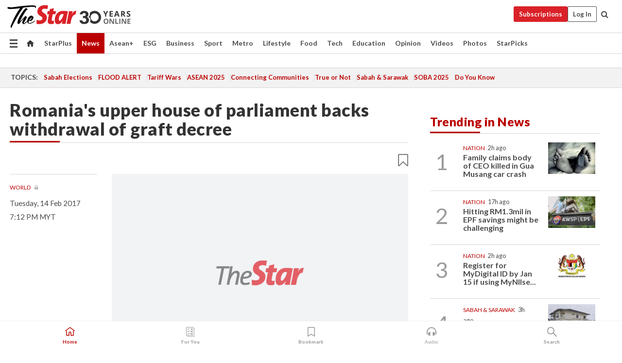

--- FILE ---
content_type: text/html; charset=UTF-8
request_url: https://www.thestar.com.my/news/world/2017/02/14/romanias-upper-house-of-parliament-backs-withdrawal-of-graft-decree/
body_size: 68912
content:
<!--default_base.blade.php-->
<!DOCTYPE html>
<html lang="en">
<head>
    	<title>Romania's upper house of parliament backs withdrawal of graft decree | The Star</title>
    <link rel="icon" type="image/png" href="https://cdn.thestar.com.my/Themes/img/favicon.ico" />
    

    <!--START: common.blade.php-->
<meta http-equiv="Content-Type" content="text/html;charset=utf-8"/>
<meta name="ROBOTS" content="index,follow,max-image-preview:large"/>
<meta name="viewport" content="width=device-width, initial-scale=1, minimum-scale=1" />
<meta name="at:customer_id" content="">
<meta name="at:subscription_status" content="Inactive">
<!--END: common.blade.php-->
    
                <!--StandardLayout.additionalGlobalHeadHTML-->


<script type="application/ld+json">
{
"@context": "http://schema.org",
"@type": "NewsArticle",
"headline": "Romania's upper house of parliament backs withdrawal of graft decree",
"articleSection": "News",
"creator": "The Star Online",
"thumbnailUrl": "https://cdn.thestar.com.my/Themes/img/tsol-default-image2023.png",
"dateCreated": "2017-02-14T11:12:34.000Z", 
"url": "https://www.thestar.com.my/news/world/2017/02/14/romanias-upper-house-of-parliament-backs-withdrawal-of-graft-decree",
"keywords":["\/News\/World" ],
"author": {"@type":"Organization","name":"The Star Online","url":"https:\/\/www.thestar.com.my"},
"image": "https://cdn.thestar.com.my/Themes/img/tsol-default-image2023.png",
"datePublished": "2017-02-14T11:12:34.000Z", 
"dateModified": "2019-07-29T03:31:43.000Z"  
}
</script>
<!--START: article.blade.php test-->

    <!-- Android native install app--> 
    <script>     
        if ('serviceWorker' in navigator) { 
          window.addEventListener('load', function() {
            navigator.serviceWorker.register('/theme_metro/js/sw.js').then(function(registration) {
              // Registration was successful
              console.log('ServiceWorker registration successful with scope: ', registration.scope);
            }, function(err) {
              // registration failed :(
              console.log('ServiceWorker registration failed: ', err);
            });
          });
        }
    </script>
    
    <link rel="manifest" href="/theme_metro/js/manifest.json">
	
	<meta property="fb:app_id" content="121120175250633" />
	<meta property="og:url" content="https://www.thestar.com.my/news/world/2017/02/14/romanias-upper-house-of-parliament-backs-withdrawal-of-graft-decree" />
	<meta property="og:title" content="Romania&#039;s upper house of parliament backs withdrawal of graft decree" />
	<meta property="og:description" content="BUCHAREST (Reuters) - Romania&#039;s upper house of parliament, the Senate, on Tuesday unanimously endorsed a government order to scrap a graft decree that triggered mass street protests, international criticism and finally an embarrassing U-turn by the month-old cabinet." />
	<meta property="og:type" content="article" />
	<meta property="og:locale" content="en_GB" />
	<meta property="og:site_name" content="The Star" />
	<meta property="og:image:width" content="600" />
	<meta property="og:image:height" content="315" />
	<meta property="og:image" content="https://cdn.thestar.com.my/Themes/img/newTsol_logo_socmedia.png" />
     
    <div class="stickyy">
    <div id="installContainer" style="display:none" class="installApp">  
        <button id="btnClose" type="button"> &times; </button> 
        <div id="imgBox"> 
            <img src="/theme_metro/images/TSOL640x100.png" alt="The Star" onclick="false">   
        </div>
        <button id="btnAdd" type="button"> View </button>   
    </div> 
    </div>
    <style>       
        
        div.stickyy {     
            background-color: white;  
            position: sticky !important; 
            z-index: 200 !important; 
        }   
        
/*        @media  only screen and (max-width: 767px){  
            a.navbar-brand.brand-mobile {
                padding-top: 3px !important;
                margin-top: 12px !important;
            }
        }    */
            
        #installContainer {    
            background-color: white;   
            position: initial;
            display: inline-block;    
        }    
        
        #imgBox {  
            margin-left: 30px;  
        } 
        
        #btnAdd {  
            border: 1px solid #d6d6d6; 
            padding: 1px 8px;
            text-align: center;
            text-decoration: none;  
            position:absolute; 
            border-radius: 3px; 
            right:10%;
            top:30%;
        } 

        #btnClose {
            position:absolute; 
            background:none;
            border:none;
            margin:0;
            padding:0; 
            left: 3%;
            top: 10%;
            font-size: 32px;
        }
         
    </style>    

    <script>     
        
        if (navigator.userAgent.match(/Android/i)) {  
            
            let deferredPrompt;
            
            window.addEventListener('beforeinstallprompt', (e) => {  
              e.preventDefault(); 
              deferredPrompt = e;   
              //btnAdd.style.display = 'block';  
              document.getElementById("installContainer").classList.remove("installApp");  
              document.getElementById("installContainer").classList.add("showInstall");
              document.getElementById("installContainer").style.display = "inline";   
              jQuery('div.stickyy').attr("style", "top: 0 !important; padding-bottom: 3px !important;");
              jQuery('#navbar-main.affix').attr("style", "top: 55px !important;"); 
              
              var position = jQuery(window).scrollTop(); 
              jQuery(window).scroll(function() {
                  var scroll = jQuery(window).scrollTop();
                  if(jQuery('#installContainer').hasClass('showInstall')){
                        if(scroll > position) {
                             //when scrolling down
                             if(jQuery('#navbar-main').hasClass('affix')){ 
                                 jQuery('div.stickyy').attr("style", "top: 0 !important; padding-bottom: 3px !important;");   
                                 jQuery('#navbar-main.affix').attr("style", "top: 55px !important;"); 
                             }
                         }
                         else {
                             if(jQuery('#navbar-main').hasClass('affix-top')){ 
                                 jQuery('div.stickyy').removeAttr("style", "top: 0 !important;");   
                                 jQuery('#navbar-main').removeAttr("style", "top: 55px !important;"); 
                             }
                         }
                       position = scroll;
                  }
              });
              
            });  
               
            btnAdd.addEventListener('click', (e) => {     
              deferredPrompt.prompt();  
              deferredPrompt.userChoice
                .then((choiceResult) => {
                  if (choiceResult.outcome === 'accepted') {
                    console.log('User accepted the A2HS prompt');
                  } else { 
                    console.log('User dismissed the A2HS prompt');
                  }  
                  deferredPrompt = null;
                });  
                
            }); 
            
            btnClose.addEventListener('click', function(){     
               document.getElementById('installContainer').style.display = 'none';
               document.getElementById("installContainer").classList.remove("showInstall");
               jQuery('#installContainer').addClass('installApp');  
            });    
            
        }
         
    </script>



<meta name="description" content="BUCHAREST (Reuters) - Romania&#039;s upper house of parliament, the Senate, on Tuesday unanimously endorsed a government order to scrap a graft decree that triggered mass street protests, international criticism and finally an embarrassing U-turn by the month-old cabinet." />
<meta name="keywords" content="NA" />
<meta name="cXenseParse:smg-brandsafety" content=""/>
<meta name="pageType" content="article" />
<meta name="url" content="https://www.thestar.com.my/news/world/2017/02/14/romanias-upper-house-of-parliament-backs-withdrawal-of-graft-decree" />
<meta name="datePublished" content="2017-02-14 19:12:34" />
<meta name="dateModified" content="2019-07-29 11:31:43" />
<meta name="author" content="" />
<meta name="inLanguage" content="en" />
<meta name="cxenseRandom" content="mkdtks3wl121vmmr0rhu" />
<meta name="page_type" content="Article"/>
<meta name="content_type" content="Article" />
<meta name="content_id" content="86DF8D23-515B-4E3E-BE08-737219CF8FC3" />
<meta name="content_title" content="Romania&#039;s upper house of parliament backs withdrawal of graft decree" />
<meta name="content_category" content="News/World" />
<meta name="content_category_alt" content="" />
<meta name="content_author" content="NA" />
<meta name="content_sp" content="NA" />
<meta name="content_byline" content="NA" />
<meta name="content_agency" content="NA" />
<meta name="content_language" content="English" />
<meta name="content_date" content="2017-02-14" />
<meta name="content_tags" content="NA" />
<meta name="content_tier" content="Metered" />
<meta name="content_length" content="Short" />
<meta name="content_exclusive" content="false" />
<meta name="parsely-metadata" content="{&quot;guid&quot;: &quot;{86DF8D23-515B-4E3E-BE08-737219CF8FC3}&quot;, &quot;byline&quot;: &quot;NA&quot;, &quot;summary&quot;: &quot;BUCHAREST (Reuters) - Romania&#039;s upper house of parliament, the Senate, on Tuesday unanimously endorsed a government order to scrap a graft decree that triggered mass street protests, international criticism and finally an embarrassing U-turn by the month-old cabinet.&quot;, &quot;image_url&quot; :&quot;https://cdn.thestar.com.my/Themes/img/tsol-default-image2023.png&quot;,&quot;contain_video&quot;: false,&quot;is_premium&quot;: false,&quot;is_print&quot;: false,&quot;access_type&quot;: &quot;metered&quot; ,&quot;kicker_name&quot;: &quot;World&quot;,&quot;kicker_url&quot;: &quot;/news/world/&quot; } " />
<meta name="thumbnailUrl" content="https://cdn.thestar.com.my/Themes/img/tsol-default-image2023.png" />
<meta property="cXenseParse:author" content="The Star Online" />
<meta name="cXenseParse:pageclass" content="article" />
<meta name="cXenseParse:smg-accesstype" content="metered" />
<meta name="cXenseParse:recs:publishtime" content="2017-02-14T19:12:34+0800" />
<meta property="article:modified_time" content="2019-07-29T11:31:43+0800" />
<meta name="cXenseParse:articleid" content="86DF8D23-515B-4E3E-BE08-737219CF8FC3" />
<meta name="cXenseParse:smg-contenttype" content="Article" />
 
<meta name="cXenseParse:kicker_name" content="World" />
<meta name="cXenseParse:kicker_url" content="/news/world/" />
<meta name="cXenseParse:is_print" content="false" />
<meta name="cXenseParse:is_exclusive" content="false" />
<meta property="article:published_time" content="2017-02-14T19:12:34.000Z" />
<meta property="article:modified_time" content="2019-07-29T11:31:43.000Z"/>
<meta property="article:author" content="" />
<meta property="article:section" content="News" />
<meta name="twitter:card" content="summary_large_image" />
<meta name="twitter:title" content="Romania&#039;s upper house of parliament backs withdrawal of graft decree" />
<meta name="twitter:description" content="BUCHAREST (Reuters) - Romania&#039;s upper house of parliament, the Senate, on Tuesday unanimously endorsed a government order to scrap a graft decree that triggered mass street protests, international criticism and finally an embarrassing U-turn by the month-old cabinet." />
<meta name="twitter:image" content="https://cdn.thestar.com.my/Themes/img/newTsol_logo_socmedia.png" />
<meta itemprop="identifier" content="288287" />
<meta itemprop="headline" content="Romania&#039;s upper house of parliament backs withdrawal of graft decree" />
<meta itemprop="pageType" content="article" />
<meta itemprop="articleSection" content="News" />
<meta itemprop="datePublished" content="2017-02-14 19:12:34" />
<meta itemprop="dateModified" content="2019-07-29 11:31:43" />
<meta itemprop="image" content="https://cdn.thestar.com.my/Themes/img/tsol-default-image2023.png" />
<meta name="article_section_name" content="News" />
<meta name="content_sentiment" content="NA" />
<meta name="content_sentiment_magnitude" content="NA" />
<meta name="content_classification_main" content="NA" />
<meta name="content_classification_main_alt" content="NA" />
<meta name="content_classification" content="NA" />
<meta name="content_classification_alt" content="NA" />
<meta name="content_keyword_suggestion" content="NA" />
<link href="https://www.thestar.com.my/news/world/2017/02/14/romanias-upper-house-of-parliament-backs-withdrawal-of-graft-decree" rel="canonical" >


    <input type="hidden" value="zpUCnlfMoMTRuuXU0BZ/3B1i1fRWYPFoa0xiEPiLwRXHx0V1anYHN1CwGMJTWuZCNgmFLMGWMZJxHH9ysR5l6g+UB5mzcup9XIm676YSbyo10pLAXWoawP4nkOb5OLnF" id="hecs">
<!--END: article.blade.php-->            
    <!-- CSRF Token -->
    <meta name="csrf-token" content="tx1SjBCpxg63kE9qhNsDNGW8wCHBsRcNX4ZHgj4S">
    <!-- Global Header scripts -->    
     
            
    <!-- Start Header Script -->
<!-- Anti-flicker snippet (recommended) 
<style>.async-hide { opacity: 0 !important} </style>
<script>(function(a,s,y,n,c,h,i,d,e){s.className+=' '+y;h.start=1*new Date;
h.end=i=function(){s.className=s.className.replace(RegExp(' ?'+y),'')};
(a[n]=a[n]||[]).hide=h;setTimeout(function(){i();h.end=null},c);h.timeout=c;
})(window,document.documentElement,'async-hide','dataLayer',4000,
{'GTM-PVM4TH':true});</script> -->
<meta name="apple-itunes-app" content="app-id=428184176">
<link rel="stylesheet" type="text/css" href="https://cdn.thestar.com.my/Themes/css/bootstrap.min.css" />
<link rel="stylesheet" type="text/css" href="https://fonts.googleapis.com/css?family=Lato:300,300i,400,400i,700,700i,900,900i&display=swap" />
<link href="https://fonts.googleapis.com/icon?family=Material+Icons+Round" rel="stylesheet">
<link href="https://fonts.googleapis.com/icon?family=Material+Icons" rel="stylesheet">
<link rel="stylesheet" type="text/css" href="https://cdn.thestar.com.my/Themes/css/tsol2019_pw.min.css?v=20251201" />
<link rel="stylesheet" type="text/css" href="https://cdn.thestar.com.my/Themes/css/story2017.min.css?v=20250324" />
<link rel="stylesheet" type="text/css" href="https://cdn.thestar.com.my/Themes/css/info.min.css" />
<link rel="stylesheet" type="text/css" href="https://cdn.thestar.com.my/Themes/css/bookmark.min.css?v=20201123" />
<link rel="stylesheet" type="text/css" href="https://cdn.thestar.com.my/Themes/css/main.css?v=202501014" />
<link rel="stylesheet" type="text/css" href="https://cdn.thestar.com.my/Themes/css/promo.min.css">
<link rel="stylesheet" type="text/css" media="only screen and (max-width:767px)" href="https://cdn.thestar.com.my/Themes/css/responsive.min.css">
<link rel="stylesheet" type="text/css" href="https://cdn.thestar.com.my/Themes/css/stock.search.min.css" />
<link rel="stylesheet" type="text/css" href="https://cdn.thestar.com.my/Themes/css/font-awesome.min.css" />
<link rel="stylesheet" type="text/css" href="https://cdn.thestar.com.my/GlobalBar/css/global-bar.min.css"/>
<link rel="stylesheet" type="text/css" href="https://cdn.thestar.com.my/Components/Audio/audio.min.css">
<link rel="stylesheet" type="text/css" href="https://cdn.thestar.com.my/Themes/css/owl.carousel.min.css"/>
<link rel="stylesheet" type="text/css" href="https://cdn.thestar.com.my/Themes/css/style.min.css?v=202512031"/>
<link rel="stylesheet" type="text/css" href="https://cdn.thestar.com.my/Themes/css/header-menu.min.css?v=20250428"/>
<link rel="stylesheet" type="text/css" href="https://cdn.thestar.com.my/Themes/css/30-year-anniversary.min.css?v=20250626"/>

<!-- hide globalbar for tablet -->
<style>@media screen and (min-width: 768px) and (max-width: 1024px){
#thestar-global-bar { display: none; }
body { padding-top: 0 !important; }
#navbar-main.affix { top: 0 !important; }
}</style>
<style>
.sassize{--breakpoint:desktop}@media all and (max-width:991px){.sassize{--breakpoint:tablet}}@media all and (max-width:767px){.sassize{--breakpoint:mobile}}
img[src$="default.gif"] { display: none;}
img[src^="https://content.thestar.com.my/smg/settag/name=lotame/tags="] {display:none;}
.masthead {
  background: url(https://cdn.thestar.com.my/Widgets/Masthead/2025/Christmas.png) no-repeat -5px -3px transparent;
}
.masthead-2 {
    position: absolute;
    width: 250px;
    left: 41%;
    right: 41%;
    top: 12px;
}
.anniv-special{
	display:none;
}
@media only screen and (max-width: 991px) {	
    /*50 years special*/
    .anniv-special{
	display:block;
	margin:0 auto;
	text-align:center;
    }
   .anniv-special img{
        height: auto;
        width: 200px;
        margin-top: 12px;
        margin-bottom: 12px;
    }
}
</style>
<!--<script type="text/javascript" async src="https://experience-ap.piano.io/xbuilder/experience/load?aid=Gr82HQx5pj"></script>-->
<script src="//ajax.googleapis.com/ajax/libs/jquery/3.6.0/jquery.min.js"></script>
<!-- HTML5 Shim and Respond.js IE8 support of HTML5 elements and media queries -->
<!-- WARNING: Respond.js doesn't work if you view the page via file:// -->
<!--[if lt IE 9]>
<script src="https://oss.maxcdn.com/libs/html5shiv/3.7.0/html5shiv.js"></script>
<script src="https://oss.maxcdn.com/libs/respond.js/1.4.2/respond.min.js"></script>
<![endif]-->
<script src="https://cdnjs.cloudflare.com/ajax/libs/URI.js/1.18.10/URI.min.js"></script>
<script src="https://cdnjs.cloudflare.com/ajax/libs/moment.js/2.18.1/moment.min.js"></script>
<script src="https://cdnjs.cloudflare.com/ajax/libs/postscribe/2.0.8/postscribe.min.js"></script>
<script src="https://cdn.thestar.com.my/Themes/js/js.cookie.min.js"></script>
<script src="https://cdn.thestar.com.my/Themes/js/jquery.dotdotdot.min.js"></script>
<script src="https://cdn.jsdelivr.net/npm/vue@2.5.12/dist/vue.min.js"></script>
<script src="https://cdnjs.cloudflare.com/ajax/libs/axios/0.19.0/axios.min.js"></script>
<script src="https://cdn.thestar.com.my/Themes/js/Main.min.js"></script>
<script src="https://cdn.thestar.com.my/Themes/js/widget_mixin.min.js"></script>
<script>var my_jquery = jQuery;</script>
<script>jQuery = my_jquery;</script>
<script src="https://cdn.thestar.com.my/Themes/js/slick.min.js" ></script>
<script type="text/javascript" src="https://cdn.thestar.com.my/Themes/js/jquery.unveil.min.js" defer></script>
<script>

			
var KICKER_FREE_MARKUP='<span class="labels labels--free" data-toggle="tooltip" title="" data-original-title="This is a Free article"><i class="fa fa-unlock"></i></span>'
var KICKER_PREMIUM_MARKUP='<span class="biz-icon" data-toggle="tooltip" title="" id="sbp-tip" data-original-title="Premium">Premium</span>';
var KICKER_LOCK_MARKUP='<span class="biz-icon" data-toggle="tooltip" title="" id="sbp-tip" data-original-title="To unlock the article, click on the headline and log in with your StarBiz Premium account or select a membership to join." aria-describedby="tooltip489695">StarBiz Premium</span>';
var KICKER_UNLOCK_MARKUP='<span class="biz-icon"><i class="fa fa-unlock"></i></span>';
var KICKER_LOCK_MARKUP_V2='<span class="labels labels--gray" data-toggle="tooltip" title="" data-original-title="This is a locked article"><i class="fa fa-lock"></i></span>';
</script>
<!-- Cx FB user linking script begin -->
<script type="text/javascript">
  
    function checkFBLogin() {
     if (window.FB && typeof FB.getLoginStatus === 'function') {
 
        FB.getLoginStatus(function(response) {
          if (response.status === 'connected') {
            // Read the FaceBook user ID
            var fbUserId = response.authResponse.userID;
            
          } else {
            setTimeout(checkFBLogin, 1000);
          }
        });
 
      } else {
        setTimeout(checkFBLogin, 1000);
      }
    }
    checkFBLogin();
</script>
<!-- Cx FB user linking script end -->
<script src="https://cdn.thestar.com.my/Themes/js/owl.carousel.min.js"></script>
<script src="https://cdn.thestar.com.my/Themes/js/parsely-onload.min.js"></script>
<script src="https://cdn.thestar.com.my/Themes/js/mediatag.min.js"></script>
<script src="https://cdn.thestar.com.my/Themes/js/mediatagv3.js"></script>
<script src="https://cdn.thestar.com.my/Themes/js/mediahelper.min.js?v=2021002"></script>
<link rel="apple-touch-icon" sizes="57x57" href="https://cdn.thestar.com.my/Themes/img/touch-icon-precomposed.png">
<link rel="apple-touch-icon" sizes="114x114" href="https://cdn.thestar.com.my/Themes/img/touch-icon-iphone.png">
<link rel="apple-touch-icon" sizes="120x120" href="https://cdn.thestar.com.my/Themes/img/touch-icon-120x120.png">
<link rel="apple-touch-icon" sizes="152x152" href="https://cdn.thestar.com.my/Themes/img/touch-icon-ipad.png">
<link rel="apple-touch-icon" sizes="167x167" href="https://cdn.thestar.com.my/Themes/img/touch-icon-iphone-retina.png">
<link rel="apple-touch-icon" sizes="180x180" href="https://cdn.thestar.com.my/Themes/img/touch-icon-ipad-retina.png">
<link rel="apple-touch-icon" sizes="192x192" href="https://cdn.thestar.com.my/Themes/img/touch-icon-192x192.png">
<link rel="stylesheet" type="text/css" href="https://cdn.thestar.com.my/Themes/css/widgettop.min.css" />
<script src="https://cdn.thestar.com.my/Themes/js/widgettop.min.js"></script>
<!--<script type="text/javascript" src="//s7.addthis.com/js/300/addthis_widget.js#pubid=ra-5dfaeb0face4ad17"></script>-->

<!-- Start Deco masthead -->
<script type="text/javascript">
jQuery(document).ready(function(){
var checkDeco = new Date();
var decoStart = new Date("December 8, 2025 00:00:00");
var decoEnd = new Date("December 31, 2025 23:59:59");
if (checkDeco.getTime() > decoStart.getTime() && checkDeco.getTime() < decoEnd.getTime()){
//This is for regular festival masthead
$("#page-header > div >div").attr("class", "container masthead");

}
});
</script>
<!-- End Deco masthead -->
<script>var rmad = false;</script>

<!-- Sharethis-->
<script type='text/javascript' src='https://platform-api.sharethis.com/js/sharethis.js#property=6475dc6e8b790100199499d6&product=sop' async='async'></script>
<link rel="stylesheet" type="text/css" href="https://cdn.thestar.com.my/Themes/css/sharethis.min.css" />

<link rel="stylesheet" type="text/css" href="https://cdn.thestar.com.my/Themes/css/mustwatch.css" />

<!-- Clarity 20241121-->
<script type="text/javascript">
    (function(c,l,a,r,i,t,y){
        c[a]=c[a]||function(){(c[a].q=c[a].q||[]).push(arguments)};
        t=l.createElement(r);t.async=1;t.src="https://www.clarity.ms/tag/"+i;
        y=l.getElementsByTagName(r)[0];y.parentNode.insertBefore(t,y);
    })(window, document, "clarity", "script", "o0x36t4cob");
</script>

<!-- End Header Script -->            <!-- theme includes js_extra.blade.php -->
<script type="text/javascript">
var viewid = Math.round(Math.random() * 100000000000);
function sasiajserver(size,position){
var SAS = JSON.parse(jQuery('meta[name=SAS]').attr("content"));
var rdm2 = Math.round(Math.random() * 100000000000);
return "https://content.thestar.com.my/smg/jserver/viewid=" + viewid +
    "/random=" + rdm2 +
    "/network=SMG/site=TSOL" +
    "/area=" + SAS.area + 
    "/pagetype=" + SAS.pagetype + 
    "/platform=" + sascalcsize() + 
    "/size=" + size +
    "/position=" + position;
}
function sascalcsize(){var b=window.getComputedStyle(document.querySelector(".sassize"));var a=b.getPropertyValue("--breakpoint");return a};
</script>
<!-- Admiral --> 
<script>
             if (typeof pageType !== "undefined")
         {
         if(pageType == "article"){
                var daxsubscriber = false;
          }
       }
        
</script>
<!-- End Admiral -->
<script>
// show or hide login button
var rmad = false;
var isLogin = false;

tkValid = 0;
// 3 = active , subscriber, has ads free
if (tkValid > 0) {
    isLogin = true;
} 
if (tkValid == "3") {
    rmad = true;
}

jQuery(document).ready(function() {
if (tkValid > 0) {
    jQuery('.btn_login').hide();
    jQuery('.login_menu').show();
    jQuery('.m-login-menu').show();
    jQuery('.m-login-button').attr("style", "display: none !important"); // Override css
} else {
    jQuery('.btn_login').show();
    jQuery('.login_menu').hide();
    jQuery('.m-login-button').show();
    jQuery('.m-login-menu').hide();
}
});
</script>
<!-- PPID --> 
<script type="text/javascript">  
    // client id value will be = encrypted(userid)
    // else client id = encrypted GA ID
    var client_id = "cd91e4b8cc71fc46c35e4608358cc1df5faf72f4";
    var re = new RegExp("^([0-9a-zA-Z]{32,150})$|^([0-9a-fA-F]{8}-[0-9a-fA-F]{4}-[0-9a-fA-F]{4}-[0-9a-fA-F]{4}-[0-9a-fA-F]{12})$");
    var userID = "UA-167768859-1" ;
	
			client_id = "cd91e4b8cc71fc46c35e4608358cc1df5faf72f4";
	
    console.log('client_id: '+client_id);
</script>
<!-- End PPID -->

<!-- CDP Web Insight script -->
<script type = "text/javascript" >
   var _portalId = "564891087";
   var _propId = "564997745";

   var _ATM_TRACKING_ASSOCIATE_UTM = 0 ;
   var _CDP_GA_ACCOUNT_TRACKING_ID = "UA-828580-1";

   var _cdp365Analytics = {
      default_event: 0,
      first_party_domain: ".thestar.com.my",
      dims: {
         users: {
            origin_source: "The Star Online"
         }
      }
   };
(function() {
    var w = window;
    if (w.web_event) return;
    var a = window.web_event = function() {
        a.queue.push(arguments);
    }
    a.propId = _propId;
    a.track = a;
    a.queue = [];
    var e = document.createElement("script");
    e.type = "text/javascript", e.async = !0, e.src = "//st-a.cdp.asia/insight.js";
    var t = document.getElementsByTagName("script")[0];
    t.parentNode.insertBefore(e, t)
})(); </script>
<!-- End of CDP Web Insight script -->

<!-- Chartbeat --> 
<script async src="//static.chartbeat.com/js/chartbeat_mab.js"></script>
<script>
    var chbpage_type = jQuery('meta[name=page_type]').attr("content");
    var chbcontentauthor = jQuery('meta[name=content_byline]').attr("content");
    var contentcat = jQuery('meta[name=content_category]').attr("content");
    var contentaltcat = jQuery('meta[name=content_category_alt]').attr("content");
    var chbpagecat = jQuery('meta[name=page_category]').attr("content");
	var chburl = jQuery("meta[property='og:url']").attr("content");
    var chbaltcats;
    var chballcats = '';
    var chbuser_status = 'anon';

    if (typeof chbpage_type !== "undefined") {

    if (chbpage_type.toLowerCase() == "article" || chbpage_type.toLowerCase() == "category" || chbpage_type.toLowerCase() == "photo listing" ||  chbpage_type.toLowerCase() == "photo gallery") {

        if (typeof chbcontentauthor !== "undefined") {
            if (chbcontentauthor === 'NA') {
                chbcontentauthor = '';
            }
            //else if (chbcontentauthor.indexOf('By') > -1) {
            //chbcontentauthor = chbcontentauthor.replace('By', '');
            //chbcontentauthor = chbcontentauthor.trim();
            //}
            //else if (chbcontentauthor.indexOf('by') > -1) {
            //chbcontentauthor = chbcontentauthor.replace('by', '');
            //chbcontentauthor = chbcontentauthor.trim();
            //}
        } else {
            chbcontentauthor = '';
        }

        if (typeof chbpagecat !== "undefined") {            
            if (chbpagecat === 'NA') {
                chbpagecat = '';
            }

            if (chbpagecat.toLowerCase() === 'starpicks') {
                chbpagecat = 'StarPicks';
            }

            if (chbpagecat.toLowerCase() === 'starplus') {
                chbpagecat = 'StarPlus';
            }

            if (chbpagecat.toLowerCase() === 'aseanplus') {
                chbpagecat = 'AseanPlus';
            }
			
        } else {
            chbpagecat = '';
        }

        if (typeof contentcat !== "undefined") {
            contentcat = cleanContentCategories(contentcat);
            contentcat = contentcat.split('/').join(','); 
        }else{
            contentcat = '';
        }
        if (typeof contentaltcat !== "undefined") {
            contentaltcat = cleanContentCategories(contentaltcat);
            contentaltcat = contentaltcat.split('/').join(','); 
        }else{
            contentaltcat = '';
        }

        if (chbpage_type.toLowerCase() == "category") {
            chballcats = chbpagecat;
        } else if (chbpage_type.toLowerCase() == "photo listing" || chbpage_type.toLowerCase() == "photo gallery") {
            chballcats = 'Photos';
        } else {
            if (contentaltcat !== '') {
                chballcats = contentcat + ',' + contentaltcat; 
            } else {
                chballcats = contentcat;
            }
            
            var customname = ""; 
            var columnName = ""; 
            if( columnName != '' ){
                if( chballcats.toLowerCase().includes("lifestyle,viewpoints"))
                    chballcats = chballcats.replace(/lifestyle,viewpoints/gi, "Lifestyle,Viewpoints," + columnName);
                else if (chballcats.toLowerCase().includes("opinion,columnists"))
                    chballcats = chballcats.replace(/opinion,columnists/gi, "Opinion,Columnists," + columnName);
                else if (chballcats.toLowerCase().includes("sport,say what"))
                    chballcats = chballcats.replace(/sport,say what/gi, "Sport,Say What," + columnName);
                else if (chballcats.toLowerCase().includes("business,insight"))
                    chballcats = chballcats.replace(/business,insight/gi, "Business,Insight," + columnName);
                else if (chballcats.toLowerCase().includes("food,food for thought"))    
                    chballcats = chballcats.replace(/food,food for thought/gi, "Food,Food For Thought," + columnName);
                else if (chballcats.toLowerCase().includes("metro,views"))    
                    chballcats = chballcats.replace(/metro,views/gi, "Metro,Views," + columnName);
                else if (chballcats.toLowerCase().includes("tech,tech thoughts"))    
                    chballcats = chballcats.replace(/tech,tech thoughts/gi, "Tech,Tech Thoughts," + columnName);
            }
        }
    } else if (chbpage_type.toLowerCase() == "subcategory") {
        var pageCat = jQuery('meta[name=page_category]').attr("content");
		var customname = ""; 

                    chballcats = pageCat.split('/').join(',').replace("And", "&").replace("#", "");
                    chbcontentauthor = '';
			
    } else if (chbpage_type.toLowerCase() == "tag") {
        var pageCat = jQuery('meta[name=page_tag]').attr("content");
        chballcats = pageCat;
        chbcontentauthor = '';
    } else {
        chbcontentauthor = '';
        chballcats = '';
    }
} else {
    chbcontentauthor = '';
    chballcats = '';
}
	 
	if (chbcontentauthor != '')
    {
        chbcontentauthor = chbcontentauthor.replace(/\b and \b/i, ",");
        chbcontentauthor = chbcontentauthor.replace(/[^@\s]*@[^@\s]*\.[^@\s]*/, "");
        chbcontentauthor = chbcontentauthor.replace(/([^\v]+) \bBy\b | *\bBy\b/i, "");
		chbcontentauthor = chbcontentauthor.replace(/\s*,\s*/g, ",");
        chbcontentauthor = chbcontentauthor.trim();
    }

    chballcats = cleanContentCategories(chballcats);
	
     
        if (isLogin==true) {
            chbuser_status = 'lgdin';
        }else{
            chbuser_status = 'anon';
        } 
    
    function cleanContentCategories(content){
        //all page_types
        content = content.replace(/starpicks/gi, 'StarPicks');
        content = content.replace(/starplus/gi, 'StarPlus');
        content = content.replace(/aseanplus/gi, 'AseanPlus');
        content = content.replace(/&#039;/gi, "'");
        //article page_types
        content = content.replace(/lifestyle\/entertainment/gi, 'Lifestyle,Entertainment & Style,Entertainment');
        content = content.replace(/lifestyle\/style/gi,         'Lifestyle,Entertainment & Style,Style');
        content = content.replace(/lifestyle\/people/gi,        'Lifestyle,People & Living,People');
        content = content.replace(/lifestyle\/living/gi,        'Lifestyle,People & Living,Living');
        content = content.replace(/lifestyle\/travel/gi,        'Lifestyle,Travel & Culture,Travel');
        content = content.replace(/lifestyle\/culture/gi,       'Lifestyle,Travel & Culture,Culture');
        content = content.replace(/lifestyle\/health/gi,        'Lifestyle,Health & Family,Health');
        content = content.replace(/lifestyle\/family/gi,        'Lifestyle,Health & Family,Family');
        content = content.replace(/sport\/others/gi, 'Sport/Other Sports');
        //subcategory page_types
        if(!content.includes('Other Sports')){
            content = content.replace(/Other Sport/gi, 'Other Sports');
        }

        var result = content;
        result = removeLastChar(result, ',');
        return result;
    }

    function removeLastChar(str,charStr){
        var lastChar = str[str.length -1];
        if(lastChar == charStr){
            str = str.slice(0, -1);
        }
        return str;
    }
	 
	 (function() {
                /** CONFIGURATION START **/
                var _sf_async_config = window._sf_async_config = (window._sf_async_config || {});
                _sf_async_config.uid = 66903;
                _sf_async_config.domain = 'thestar.com.my';
                _sf_async_config.flickerControl = false;
                /*_sf_async_config.useCanonical = true;
                _sf_async_config.useCanonicalDomain = true;*/
				_sf_async_config.path = chburl;
                _sf_async_config.sections = chballcats;
                _sf_async_config.authors = chbcontentauthor;
				_sf_async_config.articleBlockSelector = 'div.in-sec-story,div.focus-story,div.list-listing';

                var _cbq = window._cbq = (window._cbq || []);
                _cbq.push(['_acct', chbuser_status]);

                /** CONFIGURATION END **/
                function loadChartbeat() {
                    var e = document.createElement('script');
                    var n = document.getElementsByTagName('script')[0];
                    e.type = 'text/javascript';
                    e.async = true;
                    e.src = '//static.chartbeat.com/js/chartbeat.js';
                    n.parentNode.insertBefore(e, n);
                }
                loadChartbeat();
        })();
</script>
<!-- End Chartbeat -->        <!-- resources common css_includes.blade.php -->        
    <!-- theme includes css_includes.blade.php -->            <!-- Widget CSS links -->
        <link type="text/css" rel="stylesheet" href="/theme_metro/widgets/article-details/article-details.css"/>
        <!-- Page Header scripts -->
<link href="https://cdn.thestar.com.my/Themes/css/print_v2.css" rel="stylesheet" type="text/css">
<!--<script async src="https://securepubads.g.doubleclick.net/tag/js/gpt.js"></script>
<script async src='//cdn.thestar.com.my/Themes/js/prebid.js'></script>-->
<script async src="https://platform.twitter.com/widgets.js" charset="utf-8"></script>
<script>
if (!rmad) {
  var sectionName = $('meta[name=article_section_name]').attr("content");
  document.write('<scr');
  document.write('ipt src="https://cdn.thestar.com.my/Themes/js/gpt/' + sectionName + 'Story.js?v=20251016_1">');
  document.write("</scr");
  document.write("ipt>");
}

</script>
<script type="text/javascript" src="https://cdn.thestar.com.my/Themes/js/story.min.js?v=20250922" defer></script>
<script type="text/javascript" src="/theme_metro/js/trendingParsely.js"></script>

<!-- Start of Survicate (www.survicate.com) code -->
<script type="text/javascript">
  //(function (w) {
    //var s = document.createElement('script');
    //s.src = '//survey.survicate.com/workspaces/40636b6a623c41a574580c19efa630b6/web_surveys.js';
    //s.async = true;
    //var e = document.getElementsByTagName('script')[0];
    //e.parentNode.insertBefore(s, e);
  //})(window);
</script>
<!-- End of Survicate code -->
<style>.video-container{margin-top:10px;}</style>
<!--<script async src="https://cdn.thestar.com.my/Themes/js/uraapi.min.js"></script>-->

    <script>
        window.Laravel = {"csrfToken":"tx1SjBCpxg63kE9qhNsDNGW8wCHBsRcNX4ZHgj4S"}
        var IMAGE_URL = 'https://apicms.thestar.com.my/';
    </script> 
    
</head>

    <body>
        <div class='sassize'></div>
    <!-- Main THEME Content -->
    <!-- page content -->
        <div class="widgettop" id="widgettop" style="display:none;">        
    <div class="flex-container ">
        <div class="firinfo"></div>
        <div class="close">   
            <img id="closeButton" src="https://cdn.thestar.com.my/Themes/img/close.png">
        </div>
    </div>
</div>    <!-- HEADER OF THEME -->
<!-- header_menu -->
<header id="page-header">
    <div class="branding">
        <div class="container">
            <a class="navbar-brand brand-prime" href="/"
               data-list-type="Header"
               data-content-type="Navigation"
               data-content-title="The Star Online"
               data-content-id="https://www.thestar.com.my">
			    <svg class="icon" width="256" height="50" role="img" aria-label="the star online">
                    <image xlink:href="https://cdn.thestar.com.my/Themes/img/logo-tsol-30yrs.svg" src="https://cdn.thestar.com.my/Themes/img/logo-tsol-30yrs.svg" width="256" height="50" border="0"></image>
                </svg>
                <!--<svg class="icon" width="150" height="50" role="img" aria-label="the star online">
                    <image xlink:href="https://cdn.thestar.com.my/Themes/img/logo-tsol-fullv3.svg" src="https://cdn.thestar.com.my/Themes/img/logo-tsol-logov3.png" width="150" height="50" border="0"></image>
                </svg>-->
            </a>
			<div id="iconDesktop" style="display: none"></div>
            <ul class="nav social-branding right">
<!--                <li>
                    <a href="https://newsstand.thestar.com.my/epaper/" target="_blank" class="epaper"
                       data-list-type="Header"
                       data-content-type="App Download"
                       data-content-title="ePaper"
                       data-content-id="https://newsstand.thestar.com.my/epaper/ ">
                        <i class="icon sprite-icon"></i> The Star ePaper
                    </a>
                </li>-->
                                <li class="dropdown dropdown--subscribe top-bar">
                    <a  class="btn--subscribe"
                        data-list-type="Header"
                        data-content-type="Navigation"
                        data-content-title="Subscription"
                        data-content-id="https://www.thestar.com.my/subscription" href="/subscription">Subscriptions</a>
                </li>
                                                 <li id="btn_login" class="btn-login">
                     <a class="login" href="https://sso.thestar.com.my/?lng=en&amp;channel=1&amp;ru=HNQ8Auw31qgZZU47ZjHUhHKJStkK3H51/pPcFdJ1gQ9cFgPiSalasDvF6DeumuZwrPFzdYjofJj9eX1n44olygANXZXW1zoEtbCa3rlGHSjPA0S6Yf1gq/NppO7cl6gIOzpPf/HHuqeUPZ2TnY7b80mj9RMjwBiAIWAN6wGQflCfEPEvAL5Y49fq3DagQxDZdnWdVXI5rfvNG44Z3mMABYBr81VPyzCf36sRVX3wcgEpaVvUVXIx/nBB4A1lN/RTrLYuWirRTD2zj0mqzqV4/rldS3rOCL/uDrbBxo31R7FlDhezpTYJCD7cg74IiP6V"
                        data-list-type="Header"
                        data-content-type="Outbound Referral"
                        data-content-title="Log In"
                        data-content-id="https://sso.thestar.com.my/?lng=en&amp;channel=1&amp;ru=HNQ8Auw31qgZZU47ZjHUhHKJStkK3H51/pPcFdJ1gQ9cFgPiSalasDvF6DeumuZwrPFzdYjofJj9eX1n44olygANXZXW1zoEtbCa3rlGHSjPA0S6Yf1gq/NppO7cl6gIOzpPf/HHuqeUPZ2TnY7b80mj9RMjwBiAIWAN6wGQflCfEPEvAL5Y49fq3DagQxDZdnWdVXI5rfvNG44Z3mMABYBr81VPyzCf36sRVX3wcgEpaVvUVXIx/nBB4A1lN/RTrLYuWirRTD2zj0mqzqV4/rldS3rOCL/uDrbBxo31R7FlDhezpTYJCD7cg74IiP6V">
                        Log In
                     </a>
                 </li>
                                 <li id="login_menu" class="dropdown top-bar" style="display:none;">
                        <a id="hllogin" class="log-in-light"><i class="material-icons-round person">person</i></a>
                        <ul class="dropdown-menu log-in 123">
                                                    <li>
                                <a href="https://login.thestar.com.my/accountinfo/profile.aspx" target="_blank"
                                   data-list-type="Profile Management"
                                   data-content-type="Manage Profile"
                                   data-content-title="https://login.thestar.com.my/accountinfo/profile.aspx">Manage Profile
                                </a>
                            </li>
                            <li>
                                <a href="https://login.thestar.com.my/accountinfo/changepassword.aspx" target="_blank"
                                   data-list-type="Profile Management"
                                   data-content-type="Change Password"
                                   data-content-title="https://login.thestar.com.my/accountinfo/changepassword.aspx">Change Password
                                </a>
                            </li>
                            <li>
                                <a href="https://login.thestar.com.my/accountinfo/sessions.aspx" target="_blank"
                                   data-list-type="Profile Management"
                                   data-content-type="Manage Logins"
                                   data-content-title="https://login.thestar.com.my/accountinfo/sessions.aspx">Manage Logins
                                </a>
                            </li>
                            <li style="border-top:1px solid #d6d6d6">
                                <a href="https://login.thestar.com.my/accountinfo/subscriptioninfo.aspx" target="_blank"
                                   data-list-type="Profile Management"
                                   data-content-type="Manage Subscription"
                                   data-content-title="https://login.thestar.com.my/accountinfo/subscriptioninfo.aspx">Manage Subscription
                                </a>
                            </li>
                            <li>
                                <a href="https://login.thestar.com.my/accountinfo/transhistory.aspx" target="_blank"
                                   data-list-type="Profile Management"
                                   data-content-type="Transaction History"
                                   data-content-title="https://login.thestar.com.my/accountinfo/transhistory.aspx">Transaction History
                                </a>
                            </li>
                            <li>
                                <a href="https://login.thestar.com.my/accountinfo/billing.aspx" target="_blank"
                                   data-list-type="Profile Management"
                                   data-content-type="Manage Billing Info"
                                   data-content-title="https://login.thestar.com.my/accountinfo/billing.aspx">Manage Billing Info
                                </a>
                            </li>
                                                                                    <li style="border-top:1px solid #d6d6d6">
                                <a href="https://www.thestar.com.my/foryou/edit"
                                   data-list-type="Profile Management"
                                   data-content-type="Manage For You"
                                   data-content-title="https://www.thestar.com.my/foryou/edit">Manage For You
                                </a>
                            </li>
                            <li style="border-bottom:1px solid #d6d6d6">
                                <a href="https://www.thestar.com.my/saved-articles"
                                   data-list-type="Profile Management"
                                   data-content-type="Manage Bookmarks"
                                   data-content-title="https://www.thestar.com.my/saved-articles">Manage Bookmarks
                                </a>
                            </li>
                                                                                    <li>
                                <a href="https://www.thestar.com.my/subscribe"
                                   data-list-type="Profile Management"
                                   data-content-type="Package & Pricing"
                                   data-content-title="https://www.thestar.com.my/subscribe">Package & Pricing
                                </a>
                            </li>
                                                        <li>
                                <a href="https://www.thestar.com.my/faqs/"
                                   data-list-type="Profile Management"
                                   data-content-type="FAQs"
                                   data-content-title="https://www.thestar.com.my/faqs/">FAQs
                                </a>
                            </li>
                            <li class="log-out">
                                <a href="#" onclick="logout();"
                                   data-list-type="Profile Management"
                                   data-content-type="Log Out"
                                   data-content-title="https://www.thestar.com.my">Log Out
                                </a>
                            </li>
                        </ul>
                    </li>
                     <li class="hidden-xs hidden-sm">
                            <label for="queryly_toggle" style="cursor: pointer;">
							<div class="top-search">
                               <i class="fa fa-search"></i>
							  </div>
                            </label>
                    </li>
            </ul>
        </div>
    </div>
    <nav id="navbar-main" class="navbar navbar-custom" data-spy="affix" data-offset-top="197">
        <div class="container">
            <div class="navbar-header">
                <button type="button" class="navbar-toggle left" data-toggle="collapse" data-target="#tsolmobar" id="btnmobmega">
                <span class="sr-only">Toggle navigation</span>
                <span class="icon-bar"></span>
                <span class="icon-bar"></span>
                <span class="icon-bar"></span>
                <i class="icon-x fa fa-times"></i>
                </button>
                <a class="navbar-brand brand-mobile left" href="/"
                   data-list-type="Header"
                   data-content-type="Navigation"
                   data-content-title="The Star Online"
                   data-content-id="https://www.thestar.com.my">
				   <svg class="icon logo-default" role="img" aria-label="the star online" height="28" width="148">
                        <image width="148" height="28" border="0" xmlns:xlink="http://www.w3.org/1999/xlink" xlink:href="https://cdn.thestar.com.my/Themes/img/logo-tsol-30yrs.svg" src="https://cdn.thestar.com.my/Themes/img/logo-tsol-30yrs.svg"></image>
                    </svg>
                    <svg class="icon logo-small" role="img" aria-label="the star online" height="28" width="84">
                        <image width="84" height="28" border="0" xmlns:xlink="http://www.w3.org/1999/xlink" xlink:href="https://cdn.thestar.com.my/Themes/img/logo-tsol-fullv3.svg" src="https://cdn.thestar.com.my/Themes/img/logo-tsol-logov3.png"></image>
                    </svg>
                    <!--<svg class="icon" role="img" aria-label="the star online" height="28" width="84">
                        <image width="84" height="28" border="0" xmlns:xlink="http://www.w3.org/1999/xlink" xlink:href="https://cdn.thestar.com.my/Themes/img/logo-tsol-fullv3.svg" src="https://cdn.thestar.com.my/Themes/img/logo-tsol-logov3.png"></image>
                    </svg>-->
                </a>
				 <div id="iconMobile" style="display: none"></div>
            </div>
            <div id="tsolnavbar">
                <ul class="nav navbar-nav navbar-left">
                    <li class="show-sd">
                        <button type="button" class="mega-nav-toggle navbar-toggle collapsed hidden-xs" data-toggle="collapse" data-target="#bs-example-navbar-collapse-1" aria-expanded="false">
                            <span class="sr-only">Toggle navigation</span>
                            <span class="icon-bar"></span>
                            <span class="icon-bar"></span>
                            <span class="icon-bar"></span>
                            <i class="icon-x fa fa-times"></i>
                        </button>
                    </li>
                                                            <li >
                                        <a id="navi-home" class="home-light" target="" onclick="ga('send', 'event' , 'TSOL NAVI' , 'Standard' , '/Home/' ); " href="/"
                       data-list-type="Header"
                       data-content-type="Navigation"
                       data-content-title="Home"
                       data-content-id="https://www.thestar.com.my">
                    <i class="icon sprite-icon"></i>
                    </a>
                                        </li>
                                                            <li class=dropdown>
                                        <a id="navi-starplus" class="starplus" target="" onclick="ga('send', 'event' , 'TSOL NAVI' , 'Standard' , '/StarPlus/' ); " href="/starplus"
                       data-list-type="Header"
                       data-content-type="Navigation"
                       data-content-title="StarPlus"
                       data-content-id="https://www.thestar.com.my/starplus">
                    StarPlus
                    </a>
                                        </li>
                                                            <li class=dropdown>
                                        <a id="navi-news" class="news" target="" onclick="ga('send', 'event' , 'TSOL NAVI' , 'Standard' , '/News/' ); " href="/news"
                       data-list-type="Header"
                       data-content-type="Navigation"
                       data-content-title="News"
                       data-content-id="https://www.thestar.com.my/news">
                    News
                    </a>
                                        </li>
                                                            <li class=dropdown>
                                        <a id="navi-asean+" class="asean+" target="" onclick="ga('send', 'event' , 'TSOL NAVI' , 'Standard' , '/AseanPlus/' ); " href="/aseanplus"
                       data-list-type="Header"
                       data-content-type="Navigation"
                       data-content-title="Asean+"
                       data-content-id="https://www.thestar.com.my/aseanplus">
                    Asean+
                    </a>
                                        </li>
                                                            <li class=dropdown>
                                        <a id="navi-esg" class="esg" target="" onclick="ga('send', 'event' , 'TSOL NAVI' , 'Standard' , '/ESG/' ); " href="/esg"
                       data-list-type="Header"
                       data-content-type="Navigation"
                       data-content-title="ESG"
                       data-content-id="https://www.thestar.com.my/esg">
                    ESG
                    </a>
                                        </li>
                                                            <li class=dropdown>
                                        <a id="navi-business" class="business" target="" onclick="ga('send', 'event' , 'TSOL NAVI' , 'Standard' , '/Business/' ); " href="/business"
                       data-list-type="Header"
                       data-content-type="Navigation"
                       data-content-title="Business"
                       data-content-id="https://www.thestar.com.my/business">
                    Business
                    </a>
                                        </li>
                                                            <li class=dropdown>
                                        <a id="navi-sport" class="sport" target="" onclick="ga('send', 'event' , 'TSOL NAVI' , 'Standard' , '/Sport/' ); " href="/sport"
                       data-list-type="Header"
                       data-content-type="Navigation"
                       data-content-title="Sport"
                       data-content-id="https://www.thestar.com.my/sport">
                    Sport
                    </a>
                                        </li>
                                                            <li class=dropdown>
                                        <a id="navi-metro" class="metro" target="" onclick="ga('send', 'event' , 'TSOL NAVI' , 'Standard' , '/Metro/' ); " href="/metro"
                       data-list-type="Header"
                       data-content-type="Navigation"
                       data-content-title="Metro"
                       data-content-id="https://www.thestar.com.my/metro">
                    Metro
                    </a>
                                        </li>
                                                            <li class=dropdown>
                                        <a id="navi-lifestyle" class="lifestyle" target="" onclick="ga('send', 'event' , 'TSOL NAVI' , 'Standard' , '/Lifestyle/' ); " href="/lifestyle"
                       data-list-type="Header"
                       data-content-type="Navigation"
                       data-content-title="Lifestyle"
                       data-content-id="https://www.thestar.com.my/lifestyle">
                    Lifestyle
                    </a>
                                        </li>
                                                            <li class=dropdown>
                                        <a id="navi-food" class="food" target="" onclick="ga('send', 'event' , 'TSOL NAVI' , 'Standard' , '/Food/' ); " href="/food"
                       data-list-type="Header"
                       data-content-type="Navigation"
                       data-content-title="Food"
                       data-content-id="https://www.thestar.com.my/food">
                    Food
                    </a>
                                        </li>
                                                            <li class=dropdown>
                                        <a id="navi-tech" class="tech" target="" onclick="ga('send', 'event' , 'TSOL NAVI' , 'Standard' , '/Tech/' ); " href="/tech"
                       data-list-type="Header"
                       data-content-type="Navigation"
                       data-content-title="Tech"
                       data-content-id="https://www.thestar.com.my/tech">
                    Tech
                    </a>
                                        </li>
                                                            <li class=dropdown>
                                        <a id="navi-education" class="education" target="" onclick="ga('send', 'event' , 'TSOL NAVI' , 'Standard' , '/Education/' ); " href="/education"
                       data-list-type="Header"
                       data-content-type="Navigation"
                       data-content-title="Education"
                       data-content-id="https://www.thestar.com.my/education">
                    Education
                    </a>
                                        </li>
                                                            <li class=dropdown>
                                        <a id="navi-opinion" class="opinion" target="" onclick="ga('send', 'event' , 'TSOL NAVI' , 'Standard' , '/Opinion/' ); " href="/opinion"
                       data-list-type="Header"
                       data-content-type="Navigation"
                       data-content-title="Opinion"
                       data-content-id="https://www.thestar.com.my/opinion">
                    Opinion
                    </a>
                                        </li>
                                                            <li class=dropdown>
                                        <a id="navi-videos" class="videos" target="_blank" onclick="ga('send', 'event' , 'TSOL NAVI' , 'Standard' , 'https://www.thestartv.com/c/news' ); " href="https://www.thestartv.com/c/news" style=""
                       data-list-type="Header"
                       data-content-type="Outbound Referral"
                       data-content-title="Videos"
                       data-content-id="https://www.thestartv.com/c/news">
                    Videos
                    </a>
                                        </li>
                                                            <li class=dropdown>
                                        <a id="navi-photos" class="photos" target="" onclick="ga('send', 'event' , 'TSOL NAVI' , 'Standard' , '/Photos/' ); " href="/photos"
                       data-list-type="Header"
                       data-content-type="Navigation"
                       data-content-title="Photos"
                       data-content-id="https://www.thestar.com.my/photos">
                    Photos
                    </a>
                                        </li>
                                                            <li class=dropdown>
                                        <a id="navi-starpicks" class="starpicks" target="" onclick="ga('send', 'event' , 'TSOL NAVI' , 'Standard' , '/StarPicks/' ); " href="/starpicks"
                       data-list-type="Header"
                       data-content-type="Navigation"
                       data-content-title="StarPicks"
                       data-content-id="https://www.thestar.com.my/starpicks">
                    StarPicks
                    </a>
                                        </li>
                                    </ul>
            </div>
            <ul class="nav navbar-nav navbar-right">
                                 <li class="hidden-lg dropdown dropdown--subscribe">
                    <a class="btn--subscribe" role="button" data-list-type="Header"
 data-content-type="Navigation"
data-content-title="Subscription"
data-content-id="https://www.thestar.com.my/subscription" href="/subscription">Subscriptions</a>
                </li>
                                <li id="btn_login" class="m-login-button hidden-md hidden-lg" style="display: none;">
                                        <a class="login bttn bttn--log" href="https://sso.thestar.com.my/?lng=en&amp;channel=1&amp;ru=HNQ8Auw31qgZZU47ZjHUhHKJStkK3H51/pPcFdJ1gQ9cFgPiSalasDvF6DeumuZwrPFzdYjofJj9eX1n44olygANXZXW1zoEtbCa3rlGHSjPA0S6Yf1gq/NppO7cl6gIOzpPf/HHuqeUPZ2TnY7b80mj9RMjwBiAIWAN6wGQflCfEPEvAL5Y49fq3DagQxDZdnWdVXI5rfvNG44Z3mMABYBr81VPyzCf36sRVX3wcgEpaVvUVXIx/nBB4A1lN/RTrLYuWirRTD2zj0mqzqV4/rldS3rOCL/uDrbBxo31R7FlDhezpTYJCD7cg74IiP6V"
                       data-list-type="Header"
                       data-content-type="Outbound Referral"
                       data-content-title="Log In"
                       data-content-id="https://sso.thestar.com.my/?lng=en&amp;channel=1&amp;ru=HNQ8Auw31qgZZU47ZjHUhHKJStkK3H51/pPcFdJ1gQ9cFgPiSalasDvF6DeumuZwrPFzdYjofJj9eX1n44olygANXZXW1zoEtbCa3rlGHSjPA0S6Yf1gq/NppO7cl6gIOzpPf/HHuqeUPZ2TnY7b80mj9RMjwBiAIWAN6wGQflCfEPEvAL5Y49fq3DagQxDZdnWdVXI5rfvNG44Z3mMABYBr81VPyzCf36sRVX3wcgEpaVvUVXIx/nBB4A1lN/RTrLYuWirRTD2zj0mqzqV4/rldS3rOCL/uDrbBxo31R7FlDhezpTYJCD7cg74IiP6V">Log In
                    </a>
                                    </li>
                <li id="login_menu" class="m-login-menu hidden-md hidden-lg" style="display:none;">
                    <a id="hllogin" class="log-in" onclick="toggleDrop()"><i class="material-icons-round person">person</i></a>
                    <ul class="dropdown-menu log-in" id="loginDrop" style="display: none;">
                                                <li>
                            <a href="https://login.thestar.com.my/accountinfo/profile.aspx" target="_blank"
                               data-list-type="Profile Management"
                               data-content-type="Manage Profile"
                               data-content-title="https://login.thestar.com.my/accountinfo/profile.aspx">Manage Profile
                            </a>
                        </li>
                        <li>
                            <a href="https://login.thestar.com.my/accountinfo/changepassword.aspx" target="_blank"
                               data-list-type="Profile Management"
                               data-content-type="Change Password"
                               data-content-title="https://login.thestar.com.my/accountinfo/changepassword.aspx">Change Password
                            </a>
                        </li>
                        <li>
                            <a href="https://login.thestar.com.my/accountinfo/sessions.aspx" target="_blank"
                               data-list-type="Profile Management"
                               data-content-type="Manage Logins"
                               data-content-title="https://login.thestar.com.my/accountinfo/sessions.aspx">Manage Logins
                            </a>
                        </li>
                        <li style="border-top:1px solid #d6d6d6">
                            <a href="https://login.thestar.com.my/accountinfo/subscriptioninfo.aspx" target="_blank"
                               data-list-type="Profile Management"
                               data-content-type="Manage Subscription"
                               data-content-title="https://login.thestar.com.my/accountinfo/subscriptioninfo.aspx">Manage Subscription
                            </a>
                        </li>
                        <li>
                            <a href="https://login.thestar.com.my/accountinfo/transhistory.aspx" target="_blank"
                               data-list-type="Profile Management"
                               data-content-type="Transaction History"
                               data-content-title="https://login.thestar.com.my/accountinfo/transhistory.aspx">Transaction History
                            </a>
                        </li>
                        <li>
                            <a href="https://login.thestar.com.my/accountinfo/billing.aspx" target="_blank"
                               data-list-type="Profile Management"
                               data-content-type="Manage Billing Info"
                               data-content-title="https://login.thestar.com.my/accountinfo/billing.aspx">Manage Billing Info
                            </a>
                        </li>
                                                                        <li style="border-top:1px solid #d6d6d6">
                            <a href="https://www.thestar.com.my/foryou/edit"
                               data-list-type="Profile Management"
                               data-content-type="Manage For You"
                               data-content-title="https://www.thestar.com.my/foryou/edit">Manage For You
                            </a>
                        </li>
                        <li style="border-bottom:1px solid #d6d6d6">
                            <a href="https://www.thestar.com.my/saved-articles"
                               data-list-type="Profile Management"
                               data-content-type="Manage Bookmarks"
                               data-content-title="https://www.thestar.com.my/saved-articles">Manage Bookmarks
                            </a>
                        </li>
                                                                        <li>
                            <a href="https://www.thestar.com.my/subscribe"
                               data-list-type="Profile Management"
                               data-content-type="Package & Pricing"
                               data-content-title="https://www.thestar.com.my/subscribe">Package & Pricing
                            </a>
                        </li>
                                                <li>
                            <a href="https://www.thestar.com.my/faqs/"
                               data-list-type="Profile Management"
                               data-content-type="FAQs"
                               data-content-title="https://www.thestar.com.my/faqs/">FAQs
                            </a>
                        </li>
                        <li class="log-out">
                            <a href="#" onclick="logout();"
                               data-list-type="Profile Management"
                               data-content-type="Log Out"
                               data-content-title="https://www.thestar.com.my">Log Out
                            </a>
                        </li>
                    </ul>
                </li>
                <li class="hidden-xs hidden-sm" id="navisearch" style="display:none;">
                    
                        <label for="queryly_toggle" style="cursor: pointer;">
						<div class="login-search">
                            <i class="fa fa-search"></i>
						</div>
                        </label>
                </li>
            </ul>
        </div>


		<nav class="header__nav-mega nav nav--mega" style="display:none;">
             <form role="search" method="post" id="searchform2" class="form form--search border-b show--tablet-f">
                                <div class="input-group">
                                    <input type="text" id="qTextBox2" class="form-control" placeholder="What are you looking for?" onkeypress="searchKeyPress(event, 'btnSearch2' ); ">
                                    <div id="qStockCodeHolder">
                                        <input type="hidden" id="qStockCodeVal2" value="">
                                    </div>
                                    <div class="input-group-btn2">
                                        <input class="btn btn-default" style="font-weight: bold; border-radius: 0px;line-height: 21px;font-size:14px;" type="button" id="btnSearch2" value="Search" onclick="jQuery('#qTextBox2').addClass('loadinggif'); post('/search/', { query: document.getElementById('qTextBox2').value}, 'get');ga('send', 'event', 'TSOL NAVI', 'Extra-Panel', 'Search Button'); ">
                                    </div>
                         </div>
             </form>

                <ul class="nav__content">

                     
                                        

                            
                            	<li>
                                <a href="/" class="nav__title" target="_self"
                                   data-list-type="Header Mega Menu"
                                   data-content-type="Navigation"
                                   data-content-title="Home"
                                   data-content-id="https://www.thestar.com.my">Home
                                </a>
                                                                                    </li>
                                        

                                                                                    <li>
                            <a class="nav__title" target=""  href="/starplus"
                               data-list-type="Header Mega Menu"
                               data-content-type="Navigation"
                               data-content-title="StarPlus"
                               data-content-id="https://www.thestar.com.my/starplus">
                                StarPlus
                            </a>
                                                                                                                </li>
                                        

                                                                                    <li>
                            <a class="nav__title" target=""  href="/news"
                               data-list-type="Header Mega Menu"
                               data-content-type="Navigation"
                               data-content-title="News"
                               data-content-id="https://www.thestar.com.my/news">
                                News
                            </a>
                                                                                                                <ul class="nav__lists">
                                                                <li>
                                                                        <a href="/news/latest" target=""
                                       data-list-type="Header Mega Menu"
                                       data-content-type="Navigation"
                                       data-content-title="Latest"
                                       data-content-id="https://www.thestar.com.my/news/latest">Latest
                                    </a>
                                                                    </li>
                                                                <li>
                                                                        <a href="/news/nation" target=""
                                       data-list-type="Header Mega Menu"
                                       data-content-type="Navigation"
                                       data-content-title="Nation"
                                       data-content-id="https://www.thestar.com.my/news/nation">Nation
                                    </a>
                                                                    </li>
                                                                <li>
                                                                        <a href="/news/world" target=""
                                       data-list-type="Header Mega Menu"
                                       data-content-type="Navigation"
                                       data-content-title="World"
                                       data-content-id="https://www.thestar.com.my/news/world">World
                                    </a>
                                                                    </li>
                                                                <li>
                                                                        <a href="/news/environment" target=""
                                       data-list-type="Header Mega Menu"
                                       data-content-type="Navigation"
                                       data-content-title="Environment"
                                       data-content-id="https://www.thestar.com.my/news/environment">Environment
                                    </a>
                                                                    </li>
                                                                <li>
                                                                        <a href="/news/in-other-media" target=""
                                       data-list-type="Header Mega Menu"
                                       data-content-type="Navigation"
                                       data-content-title="In Other Media"
                                       data-content-id="https://www.thestar.com.my/news/in-other-media">In Other Media
                                    </a>
                                                                    </li>
                                                                <li>
                                                                        <a href="/news/true-or-not" target=""
                                       data-list-type="Header Mega Menu"
                                       data-content-type="Navigation"
                                       data-content-title="True or Not"
                                       data-content-id="https://www.thestar.com.my/news/true-or-not">True or Not
                                    </a>
                                                                    </li>
                                                                <li>
                                                                        <a href="/news/focus" target=""
                                       data-list-type="Header Mega Menu"
                                       data-content-type="Navigation"
                                       data-content-title="Focus"
                                       data-content-id="https://www.thestar.com.my/news/focus">Focus
                                    </a>
                                                                    </li>
                                                            </ul>
                                                        </li>
                                        

                                                                                    <li>
                            <a class="nav__title" target=""  href="/aseanplus"
                               data-list-type="Header Mega Menu"
                               data-content-type="Navigation"
                               data-content-title="Asean+"
                               data-content-id="https://www.thestar.com.my/aseanplus">
                                Asean+
                            </a>
                                                                                                                </li>
                                        

                                                                                    <li>
                            <a class="nav__title" target=""  href="/esg"
                               data-list-type="Header Mega Menu"
                               data-content-type="Navigation"
                               data-content-title="ESG"
                               data-content-id="https://www.thestar.com.my/esg">
                                ESG
                            </a>
                                                                                                                </li>
                                        

                                                                                    <li>
                            <a class="nav__title" target=""  href="/business"
                               data-list-type="Header Mega Menu"
                               data-content-type="Navigation"
                               data-content-title="Business"
                               data-content-id="https://www.thestar.com.my/business">
                                Business
                            </a>
                                                                                                                <ul class="nav__lists">
                                                                <li>
                                                                        <a href="/business" target=""
                                       data-list-type="Header Mega Menu"
                                       data-content-type="Navigation"
                                       data-content-title="News"
                                       data-content-id="https://www.thestar.com.my/business">News
                                    </a>
                                  </li>
                                                                    </li>
                                                                <li>
                                                                        <a href="/business/insight" target=""
                                       data-list-type="Header Mega Menu"
                                       data-content-type="Navigation"
                                       data-content-title="Insight"
                                       data-content-id="https://www.thestar.com.my/business/insight">Insight
                                    </a>
                                                                    </li>
                                                                <li>
                                                                        <a href="/business/unit-trust" target=""
                                       data-list-type="Header Mega Menu"
                                       data-content-type="Navigation"
                                       data-content-title="Unit Trust"
                                       data-content-id="https://www.thestar.com.my/business/unit-trust">Unit Trust
                                    </a>
                                                                    </li>
                                                                <li>
                                                                        <a href="/business/exchange-rates" target=""
                                       data-list-type="Header Mega Menu"
                                       data-content-type="Navigation"
                                       data-content-title="Exchange Rates"
                                       data-content-id="https://www.thestar.com.my/business/exchange-rates">Exchange Rates
                                    </a>
                                                                    </li>
                                                                <li>
                                                                        <a href="http://biz.thestar.com.my/portfolio/" target="_blank"
                                       data-list-type="Header Mega Menu"
                                       data-content-type="Outbound Referral"
                                       data-content-title="My Portfolio"
                                       data-content-id="http://biz.thestar.com.my/portfolio/">My Portfolio
                                    </a>
                                                                    </li>
                                                            </ul>
                                                        </li>
                                        

                                                                                    	<li>
                            <a class="nav__title" href="/business/marketwatch" target=""
                               data-list-type="Header Mega Menu"
                               data-content-type="Navigation"
                               data-content-title="Market Watch"
                               data-content-id="https://www.thestar.com.my/business/marketwatch">
                                Market Watch
                            </a>
                                                                                                                <ul class="nav__lists">
                                                                <li>
                                                                        <a href="/business/marketwatch" target=""
                                       data-list-type="Header Mega Menu"
                                       data-content-type="Navigation"
                                       data-content-title="Bursa Overview"
                                       data-content-id="https://www.thestar.com.my/business/marketwatch">Bursa Overview
                                    </a>
                                                                    </li>
                                                                <li>
                                                                        <a href="/business/martketwatch/Stock-List" target=""
                                       data-list-type="Header Mega Menu"
                                       data-content-type="Navigation"
                                       data-content-title="Market Movers"
                                       data-content-id="https://www.thestar.com.my/business/martketwatch/stock-list">Market Movers
                                    </a>
                                                                    </li>
                                                                <li>
                                                                        <a href="/business/martketwatch/Financial-Results" target=""
                                       data-list-type="Header Mega Menu"
                                       data-content-type="Navigation"
                                       data-content-title="Financial Results"
                                       data-content-id="https://www.thestar.com.my/business/martketwatch/financial-results">Financial Results
                                    </a>
                                                                    </li>
                                                                <li>
                                                                        <a href="/business/martketwatch/Dividends" target=""
                                       data-list-type="Header Mega Menu"
                                       data-content-type="Navigation"
                                       data-content-title="Dividends"
                                       data-content-id="https://www.thestar.com.my/business/martketwatch/dividends">Dividends
                                    </a>
                                                                    </li>
                                                                <li>
                                                                        <a href="/business/martketwatch/Bonus" target=""
                                       data-list-type="Header Mega Menu"
                                       data-content-type="Navigation"
                                       data-content-title="Bonus"
                                       data-content-id="https://www.thestar.com.my/business/martketwatch/bonus">Bonus
                                    </a>
                                                                    </li>
                                                                <li>
                                                                        <a href="/business/martketwatch/IPO" target=""
                                       data-list-type="Header Mega Menu"
                                       data-content-type="Navigation"
                                       data-content-title="IPO"
                                       data-content-id="https://www.thestar.com.my/business/martketwatch/ipo">IPO
                                    </a>
                                                                    </li>
                                                            </ul>
                                                        </li>
                                        

                                                                                    <li>
                            <a class="nav__title" target=""  href="/sport"
                               data-list-type="Header Mega Menu"
                               data-content-type="Navigation"
                               data-content-title="Sport"
                               data-content-id="https://www.thestar.com.my/sport">
                                Sport
                            </a>
                                                                                                                <ul class="nav__lists">
                                                                <li>
                                                                        <a href="/sport/football" target=""
                                       data-list-type="Header Mega Menu"
                                       data-content-type="Navigation"
                                       data-content-title="Football"
                                       data-content-id="https://www.thestar.com.my/sport/football">Football
                                    </a>
                                                                    </li>
                                                                <li>
                                                                        <a href="/sport/golf" target=""
                                       data-list-type="Header Mega Menu"
                                       data-content-type="Navigation"
                                       data-content-title="Golf"
                                       data-content-id="https://www.thestar.com.my/sport/golf">Golf
                                    </a>
                                                                    </li>
                                                                <li>
                                                                        <a href="/sport/badminton" target=""
                                       data-list-type="Header Mega Menu"
                                       data-content-type="Navigation"
                                       data-content-title="Badminton"
                                       data-content-id="https://www.thestar.com.my/sport/badminton">Badminton
                                    </a>
                                                                    </li>
                                                                <li>
                                                                        <a href="/sport/tennis" target=""
                                       data-list-type="Header Mega Menu"
                                       data-content-type="Navigation"
                                       data-content-title="Tennis"
                                       data-content-id="https://www.thestar.com.my/sport/tennis">Tennis
                                    </a>
                                                                    </li>
                                                                <li>
                                                                        <a href="/sport/motorsport" target=""
                                       data-list-type="Header Mega Menu"
                                       data-content-type="Navigation"
                                       data-content-title="Motorsport"
                                       data-content-id="https://www.thestar.com.my/sport/motorsport">Motorsport
                                    </a>
                                                                    </li>
                                                                <li>
                                                                        <a href="/sport/athletics" target=""
                                       data-list-type="Header Mega Menu"
                                       data-content-type="Navigation"
                                       data-content-title="Athletics"
                                       data-content-id="https://www.thestar.com.my/sport/athletics">Athletics
                                    </a>
                                                                    </li>
                                                                <li>
                                                                        <a href="/sport/hockey" target=""
                                       data-list-type="Header Mega Menu"
                                       data-content-type="Navigation"
                                       data-content-title="Hockey"
                                       data-content-id="https://www.thestar.com.my/sport/hockey">Hockey
                                    </a>
                                                                    </li>
                                                                <li>
                                                                        <a href="/sport/other-sport" target=""
                                       data-list-type="Header Mega Menu"
                                       data-content-type="Navigation"
                                       data-content-title="Other Sports"
                                       data-content-id="https://www.thestar.com.my/sport/other-sport">Other Sports
                                    </a>
                                                                    </li>
                                                                <li>
                                                                        <a href="/sport/say-what" target=""
                                       data-list-type="Header Mega Menu"
                                       data-content-type="Navigation"
                                       data-content-title="Say What"
                                       data-content-id="https://www.thestar.com.my/sport/say-what">Say What
                                    </a>
                                                                    </li>
                                                            </ul>
                                                        </li>
                                        

                                                                                    <li>
                            <a class="nav__title" target=""  href="/metro"
                               data-list-type="Header Mega Menu"
                               data-content-type="Navigation"
                               data-content-title="Metro"
                               data-content-id="https://www.thestar.com.my/metro">
                                Metro
                            </a>
                                                                                                                <ul class="nav__lists">
                                                                <li>
                                                                        <a href="/metro/metro-news" target=""
                                       data-list-type="Header Mega Menu"
                                       data-content-type="Navigation"
                                       data-content-title="Metro News"
                                       data-content-id="https://www.thestar.com.my/metro/metro-news">Metro News
                                    </a>
                                                                    </li>
                                                                <li>
                                                                        <a href="/metro/community-sports" target=""
                                       data-list-type="Header Mega Menu"
                                       data-content-type="Navigation"
                                       data-content-title="Community Sports"
                                       data-content-id="https://www.thestar.com.my/metro/community-sports">Community Sports
                                    </a>
                                                                    </li>
                                                                <li>
                                                                        <a href="/metro/views" target=""
                                       data-list-type="Header Mega Menu"
                                       data-content-type="Navigation"
                                       data-content-title="Views"
                                       data-content-id="https://www.thestar.com.my/metro/views">Views
                                    </a>
                                                                    </li>
                                                            </ul>
                                                        </li>
                                        

                                                                                    <li>
                            <a class="nav__title" target=""  href="/lifestyle"
                               data-list-type="Header Mega Menu"
                               data-content-type="Navigation"
                               data-content-title="Lifestyle"
                               data-content-id="https://www.thestar.com.my/lifestyle">
                                Lifestyle
                            </a>
                                                                                                                <ul class="nav__lists">
                                                                <li>
                                                                        <a href="/lifestyle/entertainment-and-style" target=""
                                       data-list-type="Header Mega Menu"
                                       data-content-type="Navigation"
                                       data-content-title="Entertainment &amp;amp; Style"
                                       data-content-id="https://www.thestar.com.my/lifestyle/entertainment-and-style">Entertainment &amp; Style
                                    </a>
                                                                    </li>
                                                                <li>
                                                                        <a href="/lifestyle/people-and-living" target=""
                                       data-list-type="Header Mega Menu"
                                       data-content-type="Navigation"
                                       data-content-title="People &amp;amp; Living"
                                       data-content-id="https://www.thestar.com.my/lifestyle/people-and-living">People &amp; Living
                                    </a>
                                                                    </li>
                                                                <li>
                                                                        <a href="/lifestyle/health-and-family" target=""
                                       data-list-type="Header Mega Menu"
                                       data-content-type="Navigation"
                                       data-content-title="Health &amp;amp; Family"
                                       data-content-id="https://www.thestar.com.my/lifestyle/health-and-family">Health &amp; Family
                                    </a>
                                                                    </li>
                                                                <li>
                                                                        <a href="/lifestyle/travel-and-culture" target=""
                                       data-list-type="Header Mega Menu"
                                       data-content-type="Navigation"
                                       data-content-title="Travel &amp;amp; Culture"
                                       data-content-id="https://www.thestar.com.my/lifestyle/travel-and-culture">Travel &amp; Culture
                                    </a>
                                                                    </li>
                                                                <li>
                                                                        <a href="/lifestyle/viewpoints" target=""
                                       data-list-type="Header Mega Menu"
                                       data-content-type="Navigation"
                                       data-content-title="Viewpoints"
                                       data-content-id="https://www.thestar.com.my/lifestyle/viewpoints">Viewpoints
                                    </a>
                                                                    </li>
                                                            </ul>
                                                        </li>
                                        

                                                                                    <li>
                            <a class="nav__title" target=""  href="/food"
                               data-list-type="Header Mega Menu"
                               data-content-type="Navigation"
                               data-content-title="Food"
                               data-content-id="https://www.thestar.com.my/food">
                                Food
                            </a>
                                                                                                                <ul class="nav__lists">
                                                                <li>
                                                                        <a href="/food/food-news" target=""
                                       data-list-type="Header Mega Menu"
                                       data-content-type="Navigation"
                                       data-content-title="Food News"
                                       data-content-id="https://www.thestar.com.my/food/food-news">Food News
                                    </a>
                                                                    </li>
                                                                <li>
                                                                        <a href="/food/eating-out" target=""
                                       data-list-type="Header Mega Menu"
                                       data-content-type="Navigation"
                                       data-content-title="Eating Out"
                                       data-content-id="https://www.thestar.com.my/food/eating-out">Eating Out
                                    </a>
                                                                    </li>
                                                                <li>
                                                                        <a href="/food/food-for-thought" target=""
                                       data-list-type="Header Mega Menu"
                                       data-content-type="Navigation"
                                       data-content-title="Food for Thought"
                                       data-content-id="https://www.thestar.com.my/food/food-for-thought">Food for Thought
                                    </a>
                                                                    </li>
                                                                <li>
                                                                        <a href="https://www.kuali.com/" target="_blank"
                                       data-list-type="Header Mega Menu"
                                       data-content-type="Outbound Referral"
                                       data-content-title="Kuali"
                                       data-content-id="https://www.kuali.com/">Kuali
                                    </a>
                                                                    </li>
                                                            </ul>
                                                        </li>
                                        

                                                                                    <li>
                            <a class="nav__title" target=""  href="/tech"
                               data-list-type="Header Mega Menu"
                               data-content-type="Navigation"
                               data-content-title="Tech"
                               data-content-id="https://www.thestar.com.my/tech">
                                Tech
                            </a>
                                                                                                                <ul class="nav__lists">
                                                                <li>
                                                                        <a href="/tech/tech-thoughts" target=""
                                       data-list-type="Header Mega Menu"
                                       data-content-type="Navigation"
                                       data-content-title="Tech Thoughts"
                                       data-content-id="https://www.thestar.com.my/tech/tech-thoughts">Tech Thoughts
                                    </a>
                                                                    </li>
                                                            </ul>
                                                        </li>
                                        

                                                                                    <li>
                            <a class="nav__title" target=""  href="/education"
                               data-list-type="Header Mega Menu"
                               data-content-type="Navigation"
                               data-content-title="Education"
                               data-content-id="https://www.thestar.com.my/education">
                                Education
                            </a>
                                                                                                                <ul class="nav__lists">
                                                                <li>
                                                                        <a href="/education/news" target=""
                                       data-list-type="Header Mega Menu"
                                       data-content-type="Navigation"
                                       data-content-title="News"
                                       data-content-id="https://www.thestar.com.my/education/news">News
                                    </a>
                                                                    </li>
                                                            </ul>
                                                        </li>
                                        

                                                                                    <li>
                            <a class="nav__title" target=""  href="/opinion"
                               data-list-type="Header Mega Menu"
                               data-content-type="Navigation"
                               data-content-title="Opinion"
                               data-content-id="https://www.thestar.com.my/opinion">
                                Opinion
                            </a>
                                                                                                                <ul class="nav__lists">
                                                                <li>
                                                                        <a href="/opinion/columnists" target=""
                                       data-list-type="Header Mega Menu"
                                       data-content-type="Navigation"
                                       data-content-title="Columnists"
                                       data-content-id="https://www.thestar.com.my/opinion/columnists">Columnists
                                    </a>
                                                                    </li>
                                                                <li>
                                                                        <a href="/opinion/letters" target=""
                                       data-list-type="Header Mega Menu"
                                       data-content-type="Navigation"
                                       data-content-title="Letters"
                                       data-content-id="https://www.thestar.com.my/opinion/letters">Letters
                                    </a>
                                                                    </li>
                                                            </ul>
                                                        </li>
                                        

                                                                                    	<li>
                            <a class="nav__title" target="_blank"
                               href="https://www.thestartv.com/c/news"
                               data-list-type="Header Mega Menu"
                               data-content-type="Outbound Referral"
                               data-content-title="Videos"
                               data-content-id="https://www.thestartv.com/c/news">
                                Videos
                            </a>
                                                                                                                </li>
                                        

                                                                                    <li>
                            <a class="nav__title" target=""  href="/photos"
                               data-list-type="Header Mega Menu"
                               data-content-type="Navigation"
                               data-content-title="Photos"
                               data-content-id="https://www.thestar.com.my/photos">
                                Photos
                            </a>
                                                                                                                </li>
                                        

                                                                                    <li>
                            <a class="nav__title" target=""  href="/starpicks"
                               data-list-type="Header Mega Menu"
                               data-content-type="Navigation"
                               data-content-title="StarPicks"
                               data-content-id="https://www.thestar.com.my/starpicks">
                                StarPicks
                            </a>
                                                                                                                </li>
                                        

                                                                                    	<li>
                            <a id="mega_more" class="nav__title" target=""  href="#"
                               data-list-type="Header Mega Menu"
                               data-content-type="Navigation"
                               data-content-title="More"
                               data-content-id="https://www.thestar.com.my">
                                More
                            </a>
                                                                                                                <ul class="nav__lists">
                                                                <li>
                                                                        <a href="https://starsearch.thestar.com.my/" target="_blank"
                                       data-list-type="Header Mega Menu"
                                       data-content-type="Outbound Referral"
                                       data-content-title="Classifieds"
                                       data-content-id="https://starsearch.thestar.com.my/">Classifieds
                                    </a>
                                                                    </li>
                                                                <li>
                                                                        <a href="https://events.thestar.com.my/" target="_blank"
                                       data-list-type="Header Mega Menu"
                                       data-content-type="Outbound Referral"
                                       data-content-title="Events"
                                       data-content-id="https://events.thestar.com.my/">Events
                                    </a>
                                                                    </li>
                                                                <li>
                                                                        <a href="https://www.starcherish.com/" target="_blank"
                                       data-list-type="Header Mega Menu"
                                       data-content-type="Outbound Referral"
                                       data-content-title="StarCherish.com"
                                       data-content-id="https://www.starcherish.com/">StarCherish.com
                                    </a>
                                                                    </li>
                                                            </ul>
                                                        </li>
                                       </ul>
            </nav>

    </nav>
</header>
<script type="text/javascript" src="https://cdn.thestar.com.my/Themes/js/navigation/navi-selection-revamp.js?v=20191107"></script> <!-- Navigation Class Selection -->
<script type="text/javascript" src="https://cdn.thestar.com.my/Themes/js/auto.complete/jquery.mockjax.min.js"></script> <!-- Auto Complete Library -->
<script type="text/javascript" src="https://cdn.thestar.com.my/Themes/js/auto.complete/jquery.autocomplete.min.js"></script><!-- Auto Complete Library -->
<script type="text/javascript" src="https://s3.ap-southeast-1.amazonaws.com/biz.thestar.com.my/json/stocklookup.js" defer></script><!-- Auto Complete Lookup Table -->
<script type="text/javascript" src="https://cdn.thestar.com.my/Themes/js/auto.complete/search-menu-1.1.min.js"></script> <!-- Search Box Configuration -->

<script>
function toggleDrop() {
  var x = document.getElementById("loginDrop");
  if (x.style.display === "none") {
    x.style.display = "block";
    //document.getElementById("tsolmobar").classList.remove("collapse");
    //document.getElementById("tsolmobar").classList.remove("in");
  } else {
    x.style.display = "none";
  }
}

function toggleSubDrop() {
  var y = document.getElementById("subDrop");
  if (y.style.display === "none") {
    y.style.display = "block";
    document.getElementById("tsolmobar").classList.remove("collapse");
    document.getElementById("tsolmobar").classList.remove("in");
  } else {
    y.style.display = "none";
  }
}

$(".navbar-toggle").click(function(){
  var x = document.getElementById("loginDrop");
  if (x.style.display === "block") {
    x.style.display = "none";
  }
});

</script>


<input type="hidden" name="hfldUrl1" id="hfldUrl1" value="HNQ8Auw31qgZZU47ZjHUhHKJStkK3H51/pPcFdJ1gQ9cFgPiSalasDvF6DeumuZwrPFzdYjofJj9eX1n44olygANXZXW1zoEtbCa3rlGHSjPA0S6Yf1gq/NppO7cl6gIOzpPf/HHuqeUPZ2TnY7b80mj9RMjwBiAIWAN6wGQflCfEPEvAL5Y49fq3DagQxDZdnWdVXI5rfvNG44Z3mMABYBr81VPyzCf36sRVX3wcgEpaVvUVXIx/nBB4A1lN/RTrLYuWirRTD2zj0mqzqV4/rldS3rOCL/uDrbBxo31R7FlDhezpTYJCD7cg74IiP6V" />
	
        <div id="wrapper">
		<div class="wrapper-maincontent">
			<main class="content-wrap">
		    <!-- ****************************** BOOTSTRAP WIDGETS ********************************* -->
    
    <div class="container-fluid ">
	    <div class="row">
                <div class="col-md-12 noPadding col-xs-12">
                    <!-- widget-4614 -->
<div id="widget-4614">
<script>
  var widgetId = '4614'; 
  if (rmad) {
     $("#widget-" + widgetId).remove();
  }
</script>
<!--
<script type="text/javascript" language="JavaScript">
if(sascalcsize() == "mobile"){
document.write("<div id='div-gpt-ad-1712034413830-0' >");
document.write("<scr");
document.write("ipt>");
document.write("googletag.cmd.push(function() { googletag.display('div-gpt-ad-1712034413830-0'); googletag.pubads().refresh([gptAdSlots[16]]);});");
document.write("</scr");
document.write("ipt>");
document.write("</div>");
}
</script>
-->
</div>
                </div>
            </div>
	</div>
<div class="container-fluid ">
	    <div class="row">
                <div class="col-md-12 noPadding col-xs-12">
                    <!-- widget-1325 -->
<div id="widget-1325">
<script>
  var widgetId = '1325'; 
  if (rmad) {
     $("#widget-" + widgetId).remove();
  }
</script>
<div id='div-gpt-ad-Mobile_TSOL_SP_BTF_MobileCard'></div>
<script type="text/javascript" language="JavaScript">
if(sascalcsize() != "mobile") {
var dcw=0;
if(!window.innerWidth)  //IE
if(!(document.documentElement.clientWidth==0))dcw=document.documentElement.clientWidth;  //strict mode
else dcw=document.body.clientWidth;  //quirks mode
else dcw=window.innerWidth;  //w3c
leftPosition=(dcw-1024)/2+"px";

var dch=0;
if(!window.innerWidth)  //IE
if(!(document.documentElement.clientWidth==0)) dch=document.documentElement.clientHeight;  //strict mode
else dch=document.body.clientHeight;  //quirks mode
else dch=window.innerHeight;  //w3c
topPosition=(dch-600)/2+"px";

document.write("<div id='div-gpt-ad-Desktop_TSOL_News_SP_Mid_STO' >");
$("#div-gpt-ad-Desktop_TSOL_News_SP_Mid_STO" ).insertBefore( $( ".wrapper-maincontent" ) );
document.write("<scr");
document.write("ipt>");
document.write("googletag.cmd.push(function() { googletag.display('div-gpt-ad-Desktop_TSOL_News_SP_Mid_STO'); googletag.pubads().refresh([gptAdSlots[4]]);});");
document.write("document.getElementById('div-gpt-ad-Desktop_TSOL_News_SP_Mid_STO').setAttribute('style', 'position:fixed;z-index:99999;width:1px;top:" + topPosition + ";left:" + leftPosition+"');");
document.write("</scr");
document.write("ipt>");
document.write("</div>");
}
/*
jQuery(document).ready(function(){
if(sascalcsize() == "mobile"){
postscribe('#div-gpt-ad-Mobile_TSOL_SP_BTF_MobileCard', '<script> googletag.cmd.push(function() { googletag.display("div-gpt-ad-Mobile_TSOL_SP_BTF_MobileCard");googletag.pubads().refresh([gptAdSlots[12]]);}); <\/script>');
}
});
*/
</script>

<!--
    <style>
@media screen and (min-width: 767px) {
    /*advertisement css*/
	.desktop-megalead-div {
		height:250px;
		display:table;
    }
    .desktop-megalead {
		width: 990px;
		display:table-cell;
		vertical-align: middle;
		/*min-height:125px;*/
    }
}
@media only screen and (max-width: 766px) {
    /*advertisement css*/
	.mobile-megalead-div {
		width: 320px;
		height:200px;
		display:table;
		margin: 0px auto;
    }
    .mobile-megalead {
		display:table-cell;
		vertical-align: middle;
		margin: 0px auto;
    }
}
</style>
 
 <section class="Inline Ads-slot" style="padding-top:5px;padding-bottom:5px;"><div class="ads"><div class="megaleaderboard">
 <div class="desktop-megalead-div">
<div id='div-gpt-ad-Desktop_TSOL_News_SP_ATF_Megalead' class="desktop-megalead">
</div>
</div>
<div class="mobile-megalead-div">
<div id='div-gpt-ad-Mobile_TSOL_News_SP_ATF_MobileMegalead' class="mobile-megalead">
</div>
</div>
</div></div></section>
<script type="text/javascript">
	(function () {

    if (sascalcsize() != "mobile") {
     googletag.cmd.push(function() { googletag.display('div-gpt-ad-Desktop_TSOL_News_SP_ATF_Megalead'); googletag.pubads().refresh([gptAdSlots[3]]);});

	}
	else{
      googletag.cmd.push(function() { googletag.display('div-gpt-ad-Mobile_TSOL_News_SP_ATF_MobileMegalead'); googletag.pubads().refresh([gptAdSlots[5]]);});
	}
})();
 </script>
-->

<!-- Begin Masthead Top Ads  -->
<section class="Inline Ads-slot" style="padding-top:5px;padding-bottom:5px;"><div class="ads"><div class="megaleaderboard">
<script type="text/javascript" language="JavaScript">
if(sascalcsize() != "mobile"){
document.write("<div id='div-gpt-ad-TSOL_Web_News_SP_Masthead_Top' >");
document.write("<scr");
document.write("ipt>");
document.write("googletag.cmd.push(function() { googletag.display('div-gpt-ad-TSOL_Web_News_SP_Masthead_Top'); googletag.pubads().refresh([gptAdSlots[20]]); });");
document.write("</scr");
document.write("ipt>");
document.write("</div>");
} else {
document.write("<div id='div-gpt-ad-TSOL_Web_News_SP_Masthead_Top' >");
document.write("<scr");
document.write("ipt>");
document.write("googletag.cmd.push(function() { googletag.display('div-gpt-ad-TSOL_Web_News_SP_Masthead_Top'); googletag.pubads().refresh([gptAdSlots[21]]); });");
document.write("</scr");
document.write("ipt>");
document.write("</div>");
}
</script>
</div></div></section>
<!-- End Masthead Top Ads  -->
</div>
                </div>
            </div>
	</div>
<div class="container-fluid ">
	    <div class="row">
                <div class="col-md-12 noPadding col-xs-12">
                    <!-- widget-4071 -->
<div id="widget-4071">
<script>
  var widgetId = '4071'; 
  if (rmad) {
     $("#widget-" + widgetId).remove();
  }
</script>
<div id="div-gpt-ad-1610954210262-0" style="width: 1px; height: 1px;"><script>   googletag.cmd.push(function() { googletag.display('div-gpt-ad-1610954210262-0'); googletag.pubads().refresh([gptAdSlots[13]]); });   </script></div>

<!-- Begin HighImpact Ads  -->
<script type="text/javascript" language="JavaScript">
document.write("<div id='div-gpt-ad-TSOL_Web_News_SP_1x1_HighImpact' >");
document.write("<scr");
document.write("ipt>");
document.write("googletag.cmd.push(function() { googletag.display('div-gpt-ad-TSOL_Web_News_SP_1x1_HighImpact'); googletag.pubads().refresh([gptAdSlots[17]]); });");
document.write("</scr");
document.write("ipt>");
document.write("</div>");
</script>

<script type="text/javascript" language="JavaScript">
document.write("<div id='div-gpt-ad-TSOL_Web_News_SP_1x1_HighImpact3' >");
document.write("<scr");
document.write("ipt>");
document.write("googletag.cmd.push(function() { googletag.display('div-gpt-ad-TSOL_Web_News_SP_1x1_HighImpact3'); googletag.pubads().refresh([gptAdSlots[19]]); });");
document.write("</scr");
document.write("ipt>");
document.write("</div>");
</script>
<!-- End HighImpact Ads  -->
</div>
                </div>
            </div>
	</div>
<div class="container-fluid ">
	    <div class="row">
                <div class="col-md-12 noPadding col-xs-12">
                    <!-- breaking-news-widget.blade.php -->
<div id="widget-2126">
	 <!--BreakingNewsBar-->
<script>
    jQuery(document).ready(function () {
        var BreakingNews = {
            setCookie: function (name, value, exdays) {
                var exdate = new Date()
                exdate.setTime(exdate.getTime() + exdays)
                value = encodeURI(value) + '; expires=' + exdate
                document.cookie = name + '=' + value + '; path=/;'
            }
            , getCookie: function (name) {
                var i, x, y, ARRcookies = document.cookie.split(";")
                for (i = 0; i < ARRcookies.length; i++) {
                    x = ARRcookies[i].substr(0, ARRcookies[i].indexOf("="))
                    y = ARRcookies[i].substr(ARRcookies[i].indexOf("=") + 1)
                    x = x.replace(/^\s+|\s+$/g, "")
                    if (x == name) {
                        var storyurl = "";
                        if (typeof (jQuery('#breaking-news .read-more').attr('href')) != "undefined")
                            storyurl = jQuery('#breaking-news .read-more').attr('href');
                        if (y == encodeURI(jQuery("#breakingnewstext").html() + storyurl))
                            return decodeURI(y)
                        else
                            this.setCookie('bn-closed', '', 0);
                    }
                }
                jQuery('#breaking-news').show()
                this.listen('bn-closed', 'true');
                return null
            }
            , close: function (e) {
                e.preventDefault()
                jQuery('#breaking-news').hide()
                var storyurl = "";
                if (typeof (jQuery('#breaking-news .read-more').attr('href')) != "undefined")
                    storyurl = jQuery('#breaking-news .read-more').attr('href');

                this.setCookie('bn-closed', jQuery("#breakingnewstext").html() + storyurl, 900000);
            }
            , listen: function () {
                jQuery('#breaking-news .exit').on('click', $.proxy(this.close, this))
            }
        }
        var closed = jQuery.proxy(BreakingNews.getCookie('bn-closed'), BreakingNews)
    })
	</script>
    <!--/BreakingNewsBar-->

</div>
                </div>
            </div>
	</div>
<div class="container-fluid ">
	    <div class="row">
                <div class="col-md-12 noPadding col-xs-12">
                    <!--menu-widget.blade.php-->
<div id="topic-bar"></div>
<script type='text/javascript'>
    var filename = 'Topicbar-v2.txt'
    var topicbar_html = "https://cdn.thestar.com.my/Components/TopicBar/" + filename + "?v=" + Date.now();
    if(1==jQuery('#topic-bar').length)
    {
        var reqTB=new XMLHttpRequest;
        reqTB.onreadystatechange=function()
        {
            4==reqTB.readyState&&200==reqTB.status&&''!=reqTB.responseText&&(jQuery('#topic-bar').append(reqTB.responseText),jQuery('#topic-bar').removeAttr('style'))
        }
        ,reqTB.open('GET', topicbar_html)
        ,reqTB.send(null)
    }
</script>



                </div>
            </div>
	</div>
<div class="container ">
	    <div class="row">
                <div class="col-md-12 noPadding col-xs-12">
                    <!--wide-headline-image-widget.blade.php-->
<style type="text/css">
	.story-wide .headline {
	    border-bottom: none;
	    text-align: center;
	    padding: 0 30px;
	}

	.story-wide .headline hr {
	    left: 0;
	    right: 0;
	    margin: 0 auto;
	}
	.padding-top {
		padding-top: 25px!important;
	}
	.thumb__head {
		background-color: #eeeeee;
		width: 100%;
		overflow: hidden;
		position: relative;
		padding-bottom: 41.7%;
	}
	.story-set-group img {
		position: absolute;
		height: 100%;
		width: 100%;
		-o-object-fit: cover;
		object-fit: cover;
		-o-object-position: center center;
		object-position: center 10%;
	}
</style>


                </div>
            </div>
	</div>
<div class="container ">
	    <div class="row">
                <div class="col-md-8 col-xs-12">
                    <!-- Trending News Output --!><input type="hidden" id="isBookmarkLoggedIn" value="0"><!--article-details.blade.php-->
<link rel="stylesheet" type="text/css" href="https://cdn.thestar.com.my/Themes/css/gsc-widget.min.css">
<div class="articleDetails focus-wrapper " href="https://www.thestar.com.my/news/world/2017/02/14/romanias-upper-house-of-parliament-backs-withdrawal-of-graft-decree" data-widget-id="1341" data-articleId="288287" data-articleTitle="Romania&#039;s upper house of parliament backs withdrawal of graft decree">
    <input type="hidden" value="" id="hecs">
        <div id="pb" data-cms_article_id="288287" data-np_article_id=""></div>
    
    
        <div class="headline story-pg">
        <h1>
            Romania's upper house of parliament backs withdrawal of graft decree
        </h1>
        <hr>
    </div>
    <div class="info">
    <div class="info__interact">
        <div class="info__button">
            <div class="service-panel" style="width: 100%; float: left;">
                <!-- sharethis -->
                <div id="my-inline-buttons" class="lazyload sharethis-inline-share-buttons" data-url="https://www.thestar.com.my/news/world/2017/02/14/romanias-upper-house-of-parliament-backs-withdrawal-of-graft-decree" data-title="Romania&#039;s upper house of parliament backs withdrawal of graft decree"></div>
            </div>
        </div>
        <div class="info__button button--bookmark">
                                    <div id="bookmark_mobile" class="btn--bookmark visible-sm visible-xs">
                <i class="fa fa-bookmark-o"></i>
            </div>
                                    <!--BookmarkButton-->
                        <div id="bookmark_web" class="btn--bookmark bookmark-hidden-sm hidden-xs">
                <i class="fa fa-bookmark-o"></i>
            </div>
                        <input type="hidden" value="">
            <input type="hidden" id="bmRedirect" name="bmRedirect" value="https://sso.thestar.com.my/?lng=en&amp;channel=1&amp;bm=WuVDe4NYfOtBmtf/QWL43nKV8Y/wSs3N1gdRKJ5bGvY7iN+cmTNT2s7DVqXT/0Pmn6FDWMTb4gvD34JiOiAuJQzZmkihEz8Gf9RbVRGnTCk=&amp;ru=HNQ8Auw31qgZZU47ZjHUhHKJStkK3H51/pPcFdJ1gQ9cFgPiSalasDvF6DeumuZwrPFzdYjofJj9eX1n44olygANXZXW1zoEtbCa3rlGHSjPA0S6Yf1gq/NppO7cl6gIOzpPf/HHuqeUPZ2TnY7b80mj9RMjwBiAIWAN6wGQflCfEPEvAL5Y49fq3DagQxDZdnWdVXI5rfvNG44Z3mMABYBr81VPyzCf36sRVX3wcgEpaVvUVXIx/nBB4A1lN/RTrLYuWirRTD2zj0mqzqV4/rldS3rOCL/uDrbBxo31R7FlDhezpTYJCD7cg74IiP6V">
            <script>
                $('.btn--bookmark').click(bookmarkStory);
                
                function bookmarkStory () {
                    var redirectURL = $("#bmRedirect").attr("value");
                    var isLoggedIn = parseInt($('#isBookmarkLoggedIn').val());
                    if (isLoggedIn) { // logged in
                        var vToAPI = $("#enbm").attr("value");
                        var bookmarkApiUrl = location.origin + "/api/v1/bookmark/update/" + vToAPI;
                        console.log('bookmarkApiUrl: ', bookmarkApiUrl);
                        $.get(bookmarkApiUrl, function () {})
                            .done(function (data) {
                                console.log('data: ', data);
                                // updates the bookmark button css
                                $('.btn--bookmark').toggleClass('active');
                                $('.navbar__interact .button--bookmark').toggleClass('active');
                            })
                            .fail(function (data) {
                                console.log('fail: ', data);
                            });
                    }
                    else { // not logged in, so we need to redirect to login page
                        console.log('redirectURL: ', redirectURL);
                        window.location.href = redirectURL;
                    }
                }
            </script>
            <!--/BookmarkButton-->
        </div>
    </div>
        <div class="info__credit credit ">
                                </div>
    </div>
    
    <style type="text/css">
        @media  only screen and (max-width: 960px){
        #sideNote {
        position: initial !important;
        }
        }
        .story-wrapper {
            padding-top: 0 !important;
            overflow: visible;
        }

        .story-set-gallery img {
            position: absolute;
            height: 100%;
            width: 100%;
            -o-object-fit: cover;
            object-fit: cover;
            -o-object-position: 0% 10%;
            object-position: 50% 50%;
        }

        .thumb__head {
            background-color: #eeeeee;
            width: 100%;
            overflow: hidden;
            position: relative;
            padding-bottom: 100%;
        }
        
        .related-articles--side .in-sec-story .timestamp {
            font-size: 0.781em;
            margin-right: 6px;
        }

    </style>
    <div class="row content-holder story-wrapper">
        <ul class="col-xs-12 col-sm-12 col-md-3 side-note" id="sideNote">
                        <li>
                                                    <a href="/news/world/" class="kicker" 
                           data-list-type="Article" 
                           data-content-type="Navigation" 
                           data-content-title="World" 
                           data-content-id="https://www.thestar.com.my/news/world/">World
                        </a>
                            
            			            <span class="labels labels--gray" data-toggle="tooltip" title="" data-original-title="This is a locked article"><i class="fa fa-lock"></i></span>
            			            </li>
            <li>
                <p class="date">
                    Tuesday, 14 Feb 2017
                </p>
                                                <time class="timestamp">7:12 PM MYT
                </time>
                            </li>
            <!--Related Articles Side-->
                        <!--/Related Articles Side-->
        </ul>
        <article class="col-xs-12 col-sm-12 col-md-9 story-content" id="story-Article">
                            <div class="inline-img">
                    <div class="story-image">
                                                                                                                                                       <script type="text/javascript"> GenerateMediaTagV2({"cms_image_id":1150194,"np_image_id":0,"image_caption":"Protesters display the Romanian national flag colours during a demonstration in front of the government building in Bucharest, Romania, February 12, 2017. Inquam Photos\/Liviu Florin Albei via REUTERS","np_related_article_id":288287,"cms_type":"liveItem","image_description":"Protesters display the Romanian national flag colours during a demonstration in front of the government building in Bucharest, Romania, February 12, 2017. Inquam Photos\/Liviu Florin Albei via REUTERS","image_path":"https:\/\/media.thestar.com.my\/Prod\/BCE097CB-A4EB-4A0E-8F5C-31771B2EF1C8","media_type":0,"is_old_image":1,"small_image":"~\/media\/1fe7c815495b4e5fbda6e0e4ce9b755e.ashx\/","is_updated":0,"image_cropping":"","media_order":0,"is_copied":0,"image_is_deleted":0,"publish_time":0,"small_image_1":"1FE7C815-495B-4E5F-BDA6-E0E4CE9B755E","original_image_path":"https:\/\/www.thestar.com.my\/~\/media\/1fe7c815495b4e5fbda6e0e4ce9b755e.ashx\/","bk_image_caption":"Protesters display the Romanian national flag colours during a demonstration in front of the government building in Bucharest, Romania, February 12, 2017. Inquam Photos\/Liviu Florin Albei via REUTERS","bk_image_description":"Protesters display the Romanian national flag colours during a demonstration in front of the government building in Bucharest, Romania, February 12, 2017. Inquam Photos\/Liviu Florin Albei via REUTERS","is_lead":1,"is_thumb":0},false,false); </script>
                                                                                                                        <p class="caption">Protesters display the Romanian national flag colours during a demonstration in front of the government building in Bucharest, Romania, February 12, 2017. Inquam Photos/Liviu Florin Albei via REUTERS</p>
                                                                                                                                                                                    </div>
                </div>
                                        <div id="story-body" class="story bot-15 relative">
                <!-- Content data -->
                                                
                <div class="premium-sign-overlay absolute"></div><p>BUCHAREST (Reuters) - Romania's upper house of parliament, the Senate, on Tuesday unanimously endorsed a government order to scrap a graft decree that triggered mass street protests, international criticism and finally an embarrassing U-turn by the month-old cabinet.</p><p>The Senate backed the order by 118 votes to none against. The lower house of parliament, which has the final say, is also expected shortly to approve the withdrawal of the decree.</p>
                
                </div>
                                                <link href="https://cdn.thestar.com.my/Themes/css/2025-style.css" rel="stylesheet" type="text/css" /><div class="relative subscription-modal"id=noticeDivTemp><div class="subscription-header bot-20" id="myPaywall"><div class="bot-20 login-section"><p>Already a subscriber? <a href="https://sso.thestar.com.my/?lng=en&amp;channel=1&amp;bm=LAZuip/0q5Z8OpUpGo/1Qw==&amp;ru=HNQ8Auw31qgZZU47ZjHUhHKJStkK3H51/pPcFdJ1gQ9cFgPiSalasDvF6DeumuZw47cObuAE4j0IAbfh0V61OMWCYxw1M7PQmkI7Mjl89hggCVDiC/Jvhl66e0oPjIIP92t82FSRT7CV0z0tVRzrNK5lFkF4h5h9PpnoFkmENg7LU8hMxnCcQvNmLfTw+wh1Rou6DLxKKYhdyPr2dT01UpqXhvg/yMJfNfLU0IMrLuwKBNrEWoynMyt3YD43H+lvPko1LN+9bxwD3fN7K9Kb+YkulpPpzMZ6677Wm/JvsXc2cI6sFW/kas+zBHo6URFKJ1rqJ39WM1oIYhvSexrgqg==" target="_blank" class="subscription-login" id="btn_pwlogin">Log in</a></p><hr class=divider></div><div class="subscription-details"><h2>Save 30% OFF The Star Digital Access</h2><p class="subscribe-note">Cancel anytime. Ad-free. Unlimited access with perks.</div></div><div class=plans><div class=plan-card><div class=plan-content><div class=plan-details><h3>Monthly Plan</h3><p class=old-price>RM 13.90/month<p class=new-price>RM 9.73<span>/month</span></div><a href="/subscribe/review?dc=GOPREMIUM30&amp;pkg=F0UGmenhHOiSNCa0pDXpmQ==&amp;pw=1&amp;pkgid=losxDRIVayfktS3M5zjclA==" class="subscribe-btn" id="rightSubBtn" data-pckgid="PK26m" data-pckgname="Premium Monthly Plan" data-pckgamount="9.73" data-change="0" target="_blank">Subscribe</a></div><p class=billing-info>Billed as RM 9.73 for the 1st month, RM 13.90 thereafter.</div><div class="plan-card active"><div class=plan-content><div class=best-value>Best Value</div><div class=plan-details><h3>Annual Plan</h3><p class=old-price>RM 12.33/month<p class=new-price>RM 8.63<span>/month</span></div><a href="/subscribe/review?dc=GOPREMIUM30&amp;pkg=05pU/95q+Z0w9yFtWf+LUA==&amp;pw=1&amp;pkgid=PUX1IkYnMNpeD7Ade9sIsg==" class="subscribe-btn" id="rightSubBtn" data-pckgid="PK25y" data-pckgname="Premium Yearly Plan" data-pckgamount="103.60" data-change="0" target="_blank">Subscribe</a></div><p class=billing-info>Billed as RM 103.60 for the 1st year, RM 148 thereafter.</div></div></div><script>$("#btn_pwlogin").attr("href", jQuery("#btn_login .login").attr("href"));window.addEventListener("message", function(event) {if (event.data === "refresh") {location.reload();}});</script>
            
                			
            <!-- /Review data -->
            
<!-- /GSC Weekly Top 10 data -->
             <!---->

<!-- /Pagination -->
            
            <div class="article__widgets m-t-32">
            <!-- Related stories -->
            <div class="row">
                <div class="col-xs-12">
                    <div id="related-stories-links" class="article__related-links">
                        
                    </div>
                </div>
            </div>
            <!-- /Related stories -->
            <!-- Newsletter -->
            <script>var unletter = "";</script>   
            <style type="text/css">
                iframe#ifnewsletter {
                    margin-bottom: 0 !important;
                    margin-top: 20px !important;
                }
            </style>
            <div class="med-rec" id="newsletterbox" style="overflow:hidden">
                <iframe frameborder="0" height="260px" id="ifnewsletter" scrolling="no" style="display:none;" width="100%"></iframe>
            </div>
            <script src="https://cdn.thestar.com.my/Widgets/newsletter/interestNewsletter.js" type="text/javascript"></script>
            <script>
                function inlineNewsletter() {    
                    jQuery("#ifnewsletter").show();      
                }
                
                // if (jQuery('#cx_paywall').length == 0){
                    if( document.getElementById('ifnewsletter').src){
                        inlineNewsletter();
                    }
                // }
            </script>
            <!-- /Newsletter -->
            
            <!-- /Content data -->
			
			 <!-- End Line -->
            <style type="text/css">
    .end-line {
        padding-top: 10px;
        padding-bottom: 20px;
    }
    .end-line span{
        font-size: 1.000em;
		font-style: italic;
    }

    .end-line span a{
        color: #107fc9;
		font-weight: 400;
    }
</style>
<div class="row">
    <div class="col-xs-12 end-line">
		<span >Follow us on our official <a href="https://whatsapp.com/channel/0029Va5zqNVLCoWsM8VWSc2k" class="telegram" target="_blank" data-list-type="Story Content" data-content-type="WhatsApp channel News Alert" data-content-title="WhatsApp channel" data-content-id="https://whatsapp.com/channel/0029Va5zqNVLCoWsM8VWSc2k">WhatsApp channel </a> for breaking news alerts and key updates!</span>
    </div>
</div>
            <!-- /End Line -->
			
                                                       
                             
                               
              
                        <!--UserEngagement-->
            <div id="user_engagement_div" style="display:none">



                       <!--NEW -->
                       <div class="article__feedback m-t-8 m-b-32">
                       <div class="article__rating">
                            <div class="widget--article widget--feedback widget--reactions">
                                <div class="widget__content">
                                    <input type="hidden" id="starCount" value="">
                                    <div class="widget__title" id="engagement_question"></div>
                                    <div class="ratestar">
                                        <div class="rating-group">
                                                                                            <span data-star="5" class="star-btn fa fa-star" data-id=""></span>
                                                                                            <span data-star="4" class="star-btn fa fa-star" data-id=""></span>
                                                                                            <span data-star="3" class="star-btn fa fa-star" data-id=""></span>
                                                                                            <span data-star="2" class="star-btn fa fa-star" data-id=""></span>
                                                                                            <span data-star="1" class="star-btn fa fa-star" data-id=""></span>
                                                                                    </div>
                                    </div>
                                </div>
                                <div class="widget__message">
                                    <span id="reaction_perc"></span>
                                    <span id="reaction_text"></span>
                                </div>
                            </div>
                        </div>
                        <div class="article__report">
                        <div class="widget--article widget--feedback widget--article-report">
                            <div class="" id="accordion">
                                <div class="">
                                    <div class="panel-heading">
                                        <a class="collapsed accordion-toggle widget__title" id="feedback-accordion" data-toggle="collapse" data-parent="#accordion" href="#reportArticle">
                                            Report a mistake
                                        </a>
                                    </div>
                                    <div id="reportArticle" class="panel-collapse collapse">
                                        <div class="panel-body">
                                            <form class="form--report" id="feedback-form">
                                                <div class="form-group form__radio">
                                                    <label for="report-article">What is the issue about?</label>
                                                    <div class="radio">
                                                        <label><input type="radio" value="1" name="feedback-issue" data-val="Spelling and grammatical error">Spelling and grammatical
                                                            error</label>
                                                    </div>
                                                    <div class="radio">
                                                        <label><input type="radio" value="2" name="feedback-issue" data-val="Factually incorrect">Factually incorrect</label>
                                                    </div>
                                                    <div class="radio">
                                                        <label><input type="radio" value="3" name="feedback-issue" data-val="Story is irrelevant">Story is irrelevant</label>
                                                    </div>
                                                    <span id="errIssue" class="col-xs-12 error-message" style="display: none;">This field is mandatory.</span>
                                                </div>
                                                <div class="form-group form__message">
                                                    <textarea class="form-control" rows="5" id="feedback-comment" placeholder="Please provide us details of the report"></textarea>
                                                    <span id="errComment" class="col-xs-12 error-message" style="display: none;">Please provide details of the report.</span>
                                                </div>
                                                <div class="form-group form__email" id="feedback-email-div" style="display:none">
                                                    <label for="report-email">Email (optional)</label>
                                                    <input type="email" class="form-control" id="feedback-email" placeholder="Eg: yourname@email.com">
                                                    <span id="errEmailFormat" class="col-xs-12 error-message" style="display:none;">Please enter valid email.</span>

                                                </div>
                                                <div class="captcha" style="margin: 0;margin-top:3px">
                                                    
                                                </div>
												
												<div id="turnstile-container"></div>

                                                <button class="btn btn--confirm" id="report-article-submit-btn" name="btnSubmit" value="Submit" onclick="feedback_get()" type="button">Report issue</button>
                                                <button class="btn btn--confirm hidden" id="report-article-submit-btnV2" name="btnSubmitV2" value="Submit" onclick="feedback_getV2()" type="button">Report issue</button>
                                                <button class="btn btn--cancel" onclick="feedback_reset()" type="button">Cancel</button>
                                                <div id="errCaptcha" class="error-message"  style="display:none;margin-top:15px;">Invalid captcha response. Please re-try again.</div>
                                                <div id="alert-error" class="error-message"  style="display:none;"> </div>
                                                </form>
                                            <div class="form--thanks">
                                                <p>Thank you for your report!</p>
                                            </div>
                                        </div>
                                    </div>
                                </div>
                            </div>
                        </div>
                    </div>

                       </div>
                       <!--ENDNEW-->
            </div>
            <!-- NEW -->
            <!-- ENDNEW -->
            <!-- Article Feedback -->
            <script src="https://challenges.cloudflare.com/turnstile/v0/api.js?render=explicit"></script>
            <script type="text/javascript">
                    var email = '';
                    var story_id = $("meta[name='content_id']").attr("content");
                    var story_headline = $("meta[name='content_title']").attr("content");
                    var story_link = $("meta[name='url']").attr("content");
                    var story_section =  $("meta[property='article:section']").attr("content");
                    var feedback_key = "feedback";
					let turnstileToken = null;
					
					
                    $(document).ready(function(){
                                feedback_toggleEmail();
                                expireFeedback(feedback_key);
                                var existingItems = JSON.parse(localStorage.getItem(feedback_key)) || [];
                                var itemExist = false;
                                existingItems.forEach(function(e, index){
                                    if( story_id == e.id ){
                                        itemExist = true;
                                    }
                                });

                                if(itemExist){
                                    $("#feedback-form").hide();
                                    $("#feedback-thanks").show();
                                    $('#reportArticle').attr('style',"");
                                    $('#reportArticle').addClass("in");
                                }
                     });


										// Handle form submission
					$('#report-article-submit-btn').click(function(e) {
						e.preventDefault(); // ← this prevents default submission
						
						var ttl = 120000;  //1209600000 //14 days
                           var subject = '';
                           var rbIssue = $('input[name="feedback-issue"]:checked').val();
                           var rbIssueName = $('input[name="feedback-issue"]:checked').attr("data-val");
                           var txtComment = $('#feedback-comment').val();
                           var txtEmail = '';
                           var time = moment().format('DD-MM-YY HH:mm:ss');
                           subject = time + " - (" + story_section + ") " + rbIssueName
                           //var captcha_response = grecaptcha.getResponse();
                           var errorIssue = false;
                           if (rbIssue === undefined) {
                                   errorIssue = true;
                                   $('#errIssue').css('display', 'inline');
                           } else {
                                   errorIssue = false;
                                   $('#errIssue').css('display', 'none');
                           }

                           var errorComment = false;
                            if (txtComment == '') {
                                    errorComment = true;
                                    $('#errComment').css('display', 'inline');
                            } else {
                                    errorComment = false;
                                    $('#errComment').css('display', 'none');
                            }

                           var errorEmail = false;
                           if (email == '') {
                                   txtEmail = $('#feedback-email').val();
                                   if (txtEmail !== '') {
                                           var pattern = new RegExp(/^([\w-\.]+@([\w-]+\.)+[\w-]{2,4})?$/);
                                           if (!pattern.test(txtEmail)) {
                                                   errorEmail = true;
                                                   $('#errEmailFormat').css('display', 'inline');
                                           } else {
                                                   errorEmail = false;
                                                   $('#errEmailFormat').css('display', 'none');
                                           }
                                   }else{
                                           txtEmail ="noreply@thestar.com.my";
                                   }
                           }else{
                                   txtEmail = email;
                                   errorEmail = false;
                           }

                           //if (!captcha_response) {
                                  // $('#errCaptcha').show();
                           //} else {
                                   //$('#errCaptcha').hide();
                           //}

                           if (!errorIssue && !errorEmail && !errorComment) {
                                   document.getElementById("report-article-submit-btn").disabled = true;
								   turnstile.ready(function() {
										turnstile.render("#turnstile-container", {
										sitekey: "0x4AAAAAAB4Df8VmzY5MNfy0",
										callback: function(token) {
										console.log(token);
										$.ajax({
											headers: {
												  'X-CSRF-TOKEN': $('meta[name="csrf-token"]').attr('content')
										   },
                                           url: '/emailArticleFeedbackV3',
                                           type: "POST",
                                           data: { rbIssue: rbIssue, rbIssueName: rbIssueName, txtComment: txtComment, txtEmail: txtEmail, captcha_response: token, subject: subject, story_headline: story_headline, story_link: story_link, story_section: story_section },
                                           success: function (response) {
                                                   console.log("is_error :" + response.is_error);
                                                   if (response.is_error) {
                                                       document.getElementById("report-article-submit-btn").disabled = false;
													   turnstile.remove();
                                                           $('#alert-error').show();
                                                           $('#alert-error').html(response.message);
                                                           $('#alert-error').delay(5000).fadeOut();
                                                   }
                                                   else {
														   turnstile.remove();
                                                           console.log("response2: no_error block");
                                                           setFeedback(feedback_key, story_id, ttl);
                                                           $("#feedback-form").hide();
                                                           $(".form--thanks").show();
                                                   }
                                           },
                                           error: function (jqXHR, textStatus, errorThrown) {
												   turnstile.remove();
                                                   console.log('/emailArticleFeedbackV3 : ' + jqXHR.responseText);
                                           }
                                   });
                           },
						
					});
					
					});
            }
			});

                function feedback_reset(){
                    $('input[name="feedback-issue"]').prop('checked', false);
                    $('#feedback-comment').val("");
                    $('#alert-success').hide();
                    $('.error-message').hide();
                    if (email == '') {
                        $('#feedback-email-div').show();
                        $('#feedback-email').val("");
                    }else{
                        $('#feedback-email-div').hide();
                    }
                   // $('#reportArticle').attr('style',"height: 0px;");
                    $('#feedback-accordion').trigger('click');
                    $('#reportArticle').removeClass("in");
                    $('#feedback-accordion').addClass("collapsed");
                }

                function feedback_toggleEmail() {
                    if (email == '') {
                        $('#feedback-email-div').show();
                    }else{
                        $('#feedback-email-div').hide();
                    }
                }

                function expireFeedback(key) {
                    var arr = [];
                    var items = JSON.parse(localStorage.getItem(key)) || [];
                    if (!items) {
                        return null;
                    }
                    const now = new Date();
                    items.forEach(function(e, index){
                        if (now.getTime() > e.exp) {
                            arr.push(index);
                        }
                    });
                    for (let i of arr.sort().reverse()) {
                        items.splice(i, 1);
                    }
                    localStorage.setItem(key, JSON.stringify(items));
                }

                function setFeedback(key, value, ttl) {
                    var now = new Date()
                    var item = {
                        id: value,
                        exp: now.getTime() + ttl,
                    }
                    var existingItems = JSON.parse(localStorage.getItem(key)) || [];
                    var itemExist = false;
                    existingItems.forEach(function(e, index){
                        if( value == e.id ){
                            itemExist = true;
                        }
                    });
                    if(!itemExist){
                        existingItems.push(item);
                        localStorage.setItem(key, JSON.stringify(existingItems));
                    }
			    }
            </script>
            
            <!-- Related News -->
                        <!-- /Related News -->
            <!-- Related Responsive News -->
                        <!-- /Related Responsive News -->
                  
            <script>
            if(sascalcsize() == 'desktop')
            {
                $('#related-stories-side-div').show();  
                $('#related-stories-resp-div').hide();
            }
            else
            {
                $('#related-stories-side-div').hide();                
            }
                </script>
                
            <div id="cx_temp_7d16282009342b0871d43a5a62c8dda11b28cfef" style="display: none;"></div>

<!--StarBiz Premium More Stories-->
<script type="text/javascript">
(function ($) {
    function GetCookieForLogin(loginCookieName) {
        var theLoginCookieName = loginCookieName + "=";
        var lcn = document.cookie.split(';');
        for(var i=0; i<lcn.length; i++) {
        var c1 = lcn[i];
        while (c1.charAt(0)==' ') c1 = c1.substring(1);
            if (c1.indexOf(theLoginCookieName) == 0) return c1.substring(theLoginCookieName.length,c1.length);
        }
        return "";
    }

    $(document).ready(function () {
        var showLock = true;
        var loginCookieVal = GetCookieForLogin("pwu");
        if (loginCookieVal != undefined && loginCookieVal.length > 1) {
            var patt = /(&eed=\w+)/;
            var result = patt.test(loginCookieVal);
            if (result)
            {showLock = false;}
        }
        var ct = $("meta[name=content_tier]").attr("content");
        var ct_section = $('meta[name=article_section_name]').attr("content");
        if (!(ct === 'Premium' && ct_section === 'Business')) { $('#related-sbp-stories-div').hide(); } // show only when business and premium
        else {
            $.ajax({
                type: 'GET',
                url: 'https://cdn.thestar.com.my/Components/StarBizPremium/starBizPremium.json',
                jsonpCallback: 'starbizPremiumJsonCallback',
                contentType: "application/json",
                dataType: 'jsonp',
                success: function (jobj) {
                    if (jobj.items && jobj.items.length === 0) { return; } // no need to continue processing below if jobj is empty
                    var strBizPreHead = '<h1 class="left title-02"><a href="/business/premium/">More Stories</a></h1><hr>';
                    $('#bizpremorestories').append(strBizPreHead);
                    var skip = 0;
                    var rowCounter = 0;
                    var curTitle = $("meta[name=content_title]").attr("content");
                    for (var x = 0; x < 4; x++) {
                        if (rowCounter == 3) { break; }
                        if (curTitle.indexOf(jobj.items[x].headline) !== -1) {
                            skip = 1;
                        } else {
                            rowCounter++;
                            var strBldr = '<div class="col-xs-12 col-sm-4 in-sec-story">' +
                                '<div class="row"><div class="col-xs-5 right col-sm-12">' +
                                '<div class="img-sticker">' +
                                '<a href="' + jobj.items[x].link + '">' +
                                '<img data-thumb-img="' + jobj.items[x].image + '" src="' + jobj.items[x].image + '" alt="' + jobj.items[x].headline + '"></a></div></div><div class="col-xs-7 left col-sm-12">' +
                                '<a href="' + jobj.items[x].kickerurl + '" class="kicker">' + jobj.items[x].kickername + '</a>' +
                                '<span class="timestamp">' + jobj.items[x].pubDate + '</span><span class="biz-icon"><i class="fa ' + (showLock ? 'fa-lock' : 'fa-unlock') + '"></i></span><h2>' +
                                '<a href="' + jobj.items[x].link + '">' + jobj.items[x].headline + '</a></h2></div></div></div>';
                            $('#related-sbp-stories-list').append(strBldr);
                        }
                    }
                    rowCounter = 0;
                    for (var x = 3+skip; x < 7+skip; x++) {
                        if (rowCounter == 3) { break; }
                        if (curTitle.indexOf(jobj.items[x].headline) !== -1) {
                            continue;
                        } else {
                            rowCounter++;
                            var strBldr2 = '<div class="col-xs-12 col-sm-4 in-sec-story">' +
                                '<div class="row"><div class="col-xs-5 right col-sm-12">' +
                                '<div class="img-sticker">' +
                                '<a href="' + jobj.items[x].link + '">' +
                                '<img data-thumb-img="' + jobj.items[x].image + '" src="' + jobj.items[x].image + '" alt="' + jobj.items[x].headline + '"></a></div></div><div class="col-xs-7 left col-sm-12">' +
                                '<a href="' + jobj.items[x].kickerurl + '" class="kicker">' + jobj.items[x].kickername + '</a>' +
                                '<span class="timestamp">' + jobj.items[x].pubDate + '</span><span class="biz-icon"><i class="fa ' + (showLock ? 'fa-lock' : 'fa-unlock') + '"></i></span><h2>' +
                                '<a href="' + jobj.items[x].link + '">' + jobj.items[x].headline + '</a></h2></div></div></div>';
                            $('#related-sbp-stories-list2').append(strBldr2);
                        }
                    }
                },
                error: function () {
                    console.log("An error occur at StarBiz Premium More Stories component");
                },
                timeout: 15000
            });
        }
    });
})(jQuery);
</script>

<div class="related-sect" id="related-sbp-stories-div" style="">
  <div class="headline" id="bizpremorestories">
  </div>
  <div class="row">
    <div class="story-set" id="related-sbp-stories-list">
    </div>
  </div>
  <div class="row">
    <div class="story-set" id="related-sbp-stories-list2">
    </div>
  </div>
</div>
<!--/StarBiz Premium More Stories-->
</div><!--END article__widgets-->
        </article>
    </div>
</div>

<!-- starpicks-random -->
<div class="story--featured" style="display:none;">
        <div class="story__image relative">
        <a data-list-type="Story Inline Recommendation" 
            data-list-position="1"
            data-content-type="Article"
            data-content-title="Stirring a bowl of spicy ramyun with Seventeen"
            data-content-id="1792083"
            data-content-category="Starpicks"
            data-content-author="NA"
            data-content-sp="Lion Digital Malaysia Sdn Bhd"
            href="https://www.thestar.com.my/starpicks/2026/01/13/stirring-a-bowl-of-spicy-ramyun-with-seventeen">
                                                            <script type="text/javascript"> GenerateMediaTagV2({"image_path":"uploads/images/2026/01/13/3717588.jpg","cms_type":"live","small_image":"","is_updated":"0","image_cropping":{"original_image":{"image_original_width":620,"image_original_height":406,"icd_image_type":"original_image"}},"is_copied":"0","media_type":"0","image_caption":"","image_alt_text":"","image_count":""},true, false, '','small'); </script>
                    </a>
    </div>
    <div class="story__details">
        <div class="story__info">
            <a href="/starpicks" class="kicker">StarPicks</a>
                                            </div>
        <h2 class="story__title">
            <a data-list-type="Story Inline Recommendation" 
                data-list-position="1"
                data-content-type="Article"
                data-content-title="Stirring a bowl of spicy ramyun with Seventeen"
                data-content-id="1792083"
                data-content-category="Starpicks"
                data-content-author="NA"
                data-content-sp="Lion Digital Malaysia Sdn Bhd"
                href="https://www.thestar.com.my/starpicks/2026/01/13/stirring-a-bowl-of-spicy-ramyun-with-seventeen" style="overflow-wrap: break-word;">
                Stirring a bowl of spicy ramyun with Seventeen
            </a>
        </h2>
    </div>
</div>
<!-- starpicks-random -->

<!-- slider-story-preview -->
<div class="slider-story">
    <div class="container">
        <h4 class="slider-story__headtitle">Next In World</h4>
        <div class="slider-story__lists row">
                        <div class="slider-story__item col-sm-3">
                                <a class="slider-story__image" href="https://www.thestar.com.my/news/world/2026/01/14/trump-son-in-law-kushner-envoy-witkoff-plan-to-meet-putin-in-moscow-bloomberg-reports" target="">
                    <div class="slider-story__image-container">
                                                                                          <script type="text/javascript"> GenerateMediaTagV2({"cms_image_id":1244768,"np_image_id":3719962,"image_caption":"U.S. Special Envoy Steve Witkoff and Jared Kushner, U.S. President Donald Trump's son-in-law, arrive for a lunch meeting with French President Emmanuel Macron and Ukraine's President Volodymyr Zelenskiy before a summit of the so-called 'Coalition of the Willing' at the Elysee Palace in Paris, France, January 6, 2026. REUTERS\/Sarah Meyssonnier","np_related_article_id":1793196,"cms_type":"live","image_description":"","image_path":"uploads\/images\/2026\/01\/14\/3719962.jpg","media_type":0,"is_old_image":0,"small_image":"","is_updated":0,"image_cropping":"{\"original_image\":{\"image_original_width\":800,\"image_original_height\":533,\"icd_image_type\":\"original_image\"}}","media_order":0,"is_copied":0,"image_is_deleted":0,"image_alt_text":"PAR23"},true, false, '','small'); </script>
                                            </div>
                </a>
                <div class="slider-story__desc">
                    <a class="slider-story__title" href="https://www.thestar.com.my/news/world/2026/01/14/trump-son-in-law-kushner-envoy-witkoff-plan-to-meet-putin-in-moscow-bloomberg-reports" target="">
                        Trump son-in-law Kushner, envoy Witkoff plan to meet Putin in Moscow, Bloomberg reports
                    </a>
                        							<span class="labels labels--gray" data-toggle="tooltip" title="" data-original-title="This is a locked article"><i class="fa fa-lock"></i></span>
						                </div>
            </div>
                        <div class="slider-story__item col-sm-3">
                                <a class="slider-story__image" href="https://www.thestar.com.my/news/world/2026/01/14/greek-airspace-blackout-linked-to-old-systems-not-cyberattack-report-says" target="">
                    <div class="slider-story__image-container">
                                                                                          <script type="text/javascript"> GenerateMediaTagV2({"cms_image_id":1244767,"np_image_id":3719953,"image_caption":"People stand with their luggage, as airports across Greece have suspended arrivals and departures on Sunday, after unspecified issues affecting radio frequencies, at the Eleftherios Venizelos International Airport, in Athens, Greece, January 4, 2026. REUTERS\/Louiza Vradi","np_related_article_id":1793195,"cms_type":"live","image_description":"","image_path":"uploads\/images\/2026\/01\/14\/3719953.jpg","media_type":0,"is_old_image":0,"small_image":"","is_updated":0,"image_cropping":"{\"original_image\":{\"image_original_width\":800,\"image_original_height\":534,\"icd_image_type\":\"original_image\"}}","media_order":0,"is_copied":0,"image_is_deleted":0,"image_alt_text":"FW1"},true, false, '','small'); </script>
                                            </div>
                </a>
                <div class="slider-story__desc">
                    <a class="slider-story__title" href="https://www.thestar.com.my/news/world/2026/01/14/greek-airspace-blackout-linked-to-old-systems-not-cyberattack-report-says" target="">
                        Greek airspace blackout linked to old systems, not cyberattack, report says
                    </a>
                        							<span class="labels labels--gray" data-toggle="tooltip" title="" data-original-title="This is a locked article"><i class="fa fa-lock"></i></span>
						                </div>
            </div>
                        <div class="slider-story__item col-sm-3">
                                <a class="slider-story__image" href="https://www.thestar.com.my/news/world/2026/01/14/syria-asks-lebanon-to-hand-over-assad-era-officers-after-reuters-report" target="">
                    <div class="slider-story__image-container">
                                                                                          <script type="text/javascript"> GenerateMediaTagV2({"cms_image_id":1244765,"np_image_id":3719946,"image_caption":"FILE PHOTO: A drone view shows the port of the coastal city of Latakia, Syria, March 11, 2025. REUTERS\/Karam al-Masri\/File Photo","np_related_article_id":1793192,"cms_type":"live","image_description":"","image_path":"uploads\/images\/2026\/01\/14\/3719946.jpg","media_type":0,"is_old_image":0,"small_image":"","is_updated":0,"image_cropping":"{\"original_image\":{\"image_original_width\":800,\"image_original_height\":600,\"icd_image_type\":\"original_image\"}}","media_order":0,"is_copied":0,"image_is_deleted":0,"image_alt_text":"HFSLBN01"},true, false, '','small'); </script>
                                            </div>
                </a>
                <div class="slider-story__desc">
                    <a class="slider-story__title" href="https://www.thestar.com.my/news/world/2026/01/14/syria-asks-lebanon-to-hand-over-assad-era-officers-after-reuters-report" target="">
                        Syria asks Lebanon to hand over Assad-era officers after Reuters report
                    </a>
                        							<span class="labels labels--gray" data-toggle="tooltip" title="" data-original-title="This is a locked article"><i class="fa fa-lock"></i></span>
						                </div>
            </div>
                        <div class="slider-story__item col-sm-3">
                                <a class="slider-story__image" href="https://www.thestar.com.my/news/world/2026/01/14/benin-offers-citizenship-to-african-diaspora-with-help-from-spike-lee" target="">
                    <div class="slider-story__image-container">
                                                                                          <script type="text/javascript"> GenerateMediaTagV2({"cms_image_id":1244761,"np_image_id":3719934,"image_caption":"Isaline Attely, an Afro-descendant from Martinique, receives her certificate of Beninese nationality during a naturalisation ceremony in Cotonou, Benin December 27, 2025. REUTERS\/Charles Tossou Placide","np_related_article_id":1793187,"cms_type":"live","image_description":"","image_path":"uploads\/images\/2026\/01\/14\/3719934.jpg","media_type":0,"is_old_image":0,"small_image":"","is_updated":0,"image_cropping":"{\"original_image\":{\"image_original_width\":800,\"image_original_height\":534,\"icd_image_type\":\"original_image\"}}","media_order":0,"is_copied":0,"image_is_deleted":0,"image_alt_text":"HFSGGGBEN07"},true, false, '','small'); </script>
                                            </div>
                </a>
                <div class="slider-story__desc">
                    <a class="slider-story__title" href="https://www.thestar.com.my/news/world/2026/01/14/benin-offers-citizenship-to-african-diaspora-with-help-from-spike-lee" target="">
                        Benin offers citizenship to African diaspora, with help from Spike Lee
                    </a>
                        							<span class="labels labels--gray" data-toggle="tooltip" title="" data-original-title="This is a locked article"><i class="fa fa-lock"></i></span>
						                </div>
            </div>
                        <div class="slider-story__item col-sm-3">
                                <a class="slider-story__image" href="https://www.thestar.com.my/news/world/2026/01/14/george-vassiliou-039eternal-optimist039-president-who-led-cyprus-into-the-eu-dies-at-94" target="">
                    <div class="slider-story__image-container">
                                                                                          <script type="text/javascript"> GenerateMediaTagV2({"cms_image_id":1244728,"np_image_id":3719681,"image_caption":"FILE PHOTO: Cypriot President George Vassiliou speaks at a press conference about improving trade relations between Cyprus and Egypt in Cairo on November 22, 1989. REUTERS\/Aladin Abdel-nabi 90001033\/File Photo","np_related_article_id":1793099,"cms_type":"live","image_description":"","image_path":"uploads\/images\/2026\/01\/14\/3719681.jpg","media_type":0,"is_old_image":0,"small_image":"","is_updated":0,"image_cropping":"{\"original_image\":{\"image_original_width\":800,\"image_original_height\":532,\"icd_image_type\":\"original_image\"}}","media_order":0,"is_copied":0,"image_is_deleted":0,"image_alt_text":"FW1"},true, false, '','small'); </script>
                                            </div>
                </a>
                <div class="slider-story__desc">
                    <a class="slider-story__title" href="https://www.thestar.com.my/news/world/2026/01/14/george-vassiliou-039eternal-optimist039-president-who-led-cyprus-into-the-eu-dies-at-94" target="">
                        George Vassiliou, 'eternal optimist' president who led Cyprus into the EU, dies at 94
                    </a>
                        							<span class="labels labels--gray" data-toggle="tooltip" title="" data-original-title="This is a locked article"><i class="fa fa-lock"></i></span>
						                </div>
            </div>
                        <div class="slider-story__item col-sm-3">
                                <a class="slider-story__image" href="https://www.thestar.com.my/news/world/2026/01/14/tunisian-journalist-chatha-belhaj-mubarak-freed-after-sentence-cut" target="">
                    <div class="slider-story__image-container">
                                                                                          <script type="text/javascript"> GenerateMediaTagV2({"image_path":"https://cdn.thestar.com.my/Themes/img/tsol-default-image2023.png","media_type":"0"},true, false, '','small'); </script>
                                            </div>
                </a>
                <div class="slider-story__desc">
                    <a class="slider-story__title" href="https://www.thestar.com.my/news/world/2026/01/14/tunisian-journalist-chatha-belhaj-mubarak-freed-after-sentence-cut" target="">
                        Tunisian journalist Chatha Belhaj Mubarak freed after sentence cut
                    </a>
                        							<span class="labels labels--gray" data-toggle="tooltip" title="" data-original-title="This is a locked article"><i class="fa fa-lock"></i></span>
						                </div>
            </div>
                        <div class="slider-story__item col-sm-3">
                                <a class="slider-story__image" href="https://www.thestar.com.my/news/world/2026/01/14/france-to-open-a-consulate-in-greenland-on-february-6" target="">
                    <div class="slider-story__image-container">
                                                                                          <script type="text/javascript"> GenerateMediaTagV2({"cms_image_id":1244716,"np_image_id":3719612,"image_caption":"French Minister for Europe and Foreign Affairs Jean-Noel Barrot attends the questions to the government session at the National Assembly in Paris, France, January 13, 2026. REUTERS\/Stephanie Lecocq","np_related_article_id":1793066,"cms_type":"live","image_description":"","image_path":"uploads\/images\/2026\/01\/14\/3719612.jpg","media_type":0,"is_old_image":0,"small_image":"","is_updated":0,"image_cropping":"{\"original_image\":{\"image_original_width\":800,\"image_original_height\":533,\"icd_image_type\":\"original_image\"}}","media_order":0,"is_copied":0,"image_is_deleted":0,"image_alt_text":"PAR307"},true, false, '','small'); </script>
                                            </div>
                </a>
                <div class="slider-story__desc">
                    <a class="slider-story__title" href="https://www.thestar.com.my/news/world/2026/01/14/france-to-open-a-consulate-in-greenland-on-february-6" target="">
                        France to open a consulate in Greenland on February 6
                    </a>
                        							<span class="labels labels--gray" data-toggle="tooltip" title="" data-original-title="This is a locked article"><i class="fa fa-lock"></i></span>
						                </div>
            </div>
                        <div class="slider-story__item col-sm-3">
                                <a class="slider-story__image" href="https://www.thestar.com.my/news/world/2026/01/14/russia-detains-top-doctors-at-siberian-hospital-after-nine-babies-die" target="">
                    <div class="slider-story__image-container">
                                                                                          <script type="text/javascript"> GenerateMediaTagV2({"cms_image_id":1244715,"np_image_id":3719609,"image_caption":"An investigator inspects a delivery room in a maternity hospital where nine newborn babies died this month, in Novokuzhetsk, Russia, in this still image taken from a video released on January 13, 2026. Russian Investigative Committee\/Handout via REUTERS","np_related_article_id":1793064,"cms_type":"live","image_description":"","image_path":"uploads\/images\/2026\/01\/14\/3719609.jpg","media_type":0,"is_old_image":0,"small_image":"","is_updated":0,"image_cropping":"{\"original_image\":{\"image_original_width\":800,\"image_original_height\":450,\"icd_image_type\":\"original_image\"}}","media_order":0,"is_copied":0,"image_is_deleted":0,"image_alt_text":"RB001"},true, false, '','small'); </script>
                                            </div>
                </a>
                <div class="slider-story__desc">
                    <a class="slider-story__title" href="https://www.thestar.com.my/news/world/2026/01/14/russia-detains-top-doctors-at-siberian-hospital-after-nine-babies-die" target="">
                        Russia detains top doctors at Siberian hospital after nine babies die
                    </a>
                        							<span class="labels labels--gray" data-toggle="tooltip" title="" data-original-title="This is a locked article"><i class="fa fa-lock"></i></span>
						                </div>
            </div>
                        <div class="slider-story__item col-sm-3">
                                <a class="slider-story__image" href="https://www.thestar.com.my/news/world/2026/01/14/actor-director-tim-busfield-jailed-on-child-sex-abuse-charges" target="">
                    <div class="slider-story__image-container">
                                                                                                                                          <script type="text/javascript"> GenerateMediaTagV2({"image_path":"https://cdn.thestar.com.my/Themes/img/tsol-default-image2023.png","media_type":"0"},true, false, '','small'); </script>
                                            </div>
                </a>
                <div class="slider-story__desc">
                    <a class="slider-story__title" href="https://www.thestar.com.my/news/world/2026/01/14/actor-director-tim-busfield-jailed-on-child-sex-abuse-charges" target="">
                        Actor-director Tim Busfield jailed on child sex abuse charges
                    </a>
                        							<span class="labels labels--gray" data-toggle="tooltip" title="" data-original-title="This is a locked article"><i class="fa fa-lock"></i></span>
						                </div>
            </div>
                        <div class="slider-story__item col-sm-3">
                                <a class="slider-story__image" href="https://www.thestar.com.my/news/world/2026/01/14/death-toll-rises-to-19-in-thailand-with-80-injured-after-crane-collapses-on-train-police-say" target="">
                    <div class="slider-story__image-container">
                                                                                                                                          <script type="text/javascript"> GenerateMediaTagV2({"cms_image_id":1244695,"np_image_id":3719461,"image_caption":"Aid workers at the site of the incident where the construction crane fell onto the passenger train in Nakhon Ratchasima province, Thailand on  Jan. 14, 2026. - State Railway of Thailand via AP","np_related_article_id":1792955,"cms_type":"live","image_description":"","image_path":"uploads\/images\/2026\/01\/14\/3719461.jpg","media_type":0,"is_old_image":0,"small_image":"","is_updated":0,"image_cropping":"{\"original_image\":{\"image_original_width\":6155,\"image_original_height\":4104,\"icd_image_type\":\"original_image\"}}","media_order":0,"is_copied":0,"image_is_deleted":0,"image_alt_text":""},true, false, '','small'); </script>
                                            </div>
                </a>
                <div class="slider-story__desc">
                    <a class="slider-story__title" href="https://www.thestar.com.my/news/world/2026/01/14/death-toll-rises-to-19-in-thailand-with-80-injured-after-crane-collapses-on-train-police-say" target="">
                        Death toll rises to 19 in Thailand with 80 injured after crane collapses on train, police say
                    </a>
                        							<span class="labels labels--gray" data-toggle="tooltip" title="" data-original-title="This is a locked article"><i class="fa fa-lock"></i></span>
						                </div>
            </div>
                    </div>
    </div>

</div>
<!-- slider-story-preview -->
<script>
    $(window).scroll(function () {
            var wide_image = "";

            //if the star global bar appears, need to allocate more space for it
            var sideNoteTop = 45;
            if ($("#thestar-global-bar").is(":visible")){
                sideNoteTop = 78;
            }

            if(wide_image=='on'){
                var height = $('.wide-image-caption').offset().top;
            }
            else{
                var height = $('.headline').offset().top + sideNoteTop;
            }

            if($(window).scrollTop() > height) {
                $('#sideNote').css('position','fixed');
                $('#sideNote').css('top', sideNoteTop + 'px');
                $('#sideNote').css('bottom','20px');
            }
            else {
                $('#sideNote').css('position','');
                $('#sideNote').css('top','0');
                $('#sideNote').css('bottom','20px');
            }
            
            //if related sidebar appears, need to allocate more space for it
            var scrollDownLimit = 130;
            if ($("#related-stories-side-div").is(":visible")){
                scrollDownLimit = 650;
            }
            
            var widgetOffset = 0;
            if ($(".leaderboard iframe").length)
                widgetOffset = $(".leaderboard").offset().top;
            else if ($(".OUTBRAIN").length)
                widgetOffset = $(".OUTBRAIN").offset().top;
			
            if ($(".across-web").length && widgetOffset == 0)
				widgetOffset = $(".across-web").offset()?.top || 0;
			
            if ($('#sideNote').offset().top + scrollDownLimit > widgetOffset) {
                $('#sideNote').css('top',-($("#sideNote").offset().top + scrollDownLimit - widgetOffset) + sideNoteTop);
                $('#sideNote').css('bottom','20px');
            }
        });

    $(document).ready(function(){
        var iframeSourceApi = "https://cdn.thestar.com.my/Components/StoryPage/iframeSourceReference.txt";
        var sourceValue;
        var multiSourceValue;
        var i;
        var j;
        var textNotFound = false;
        var index = 0;
        var indexInside = 0;
        
        $("#story-body").find('iframe').each(function () {
            var source = $(this).attr('src');                       
            if (source != undefined && source != '' && source != null && source.indexOf("sites.thestar.com.my") == -1) {
                
                index++;
                
                $.get(iframeSourceApi, function (iframeSource) {
                    $(this).attr( "id", "responsiveIframe"+index );
                    indexInside++;
                    textNotFound = false;
                    sourceValue = iframeSource.toString().split("\n");
                    for (i = 0; i < sourceValue.length; i++) {
                        if (sourceValue[i] != '' && sourceValue[i] != null && sourceValue[i] != undefined ) {
                            if (sourceValue[i].includes(',')) {
                                multiSourceValue = sourceValue[i].split(',');
                                for (j = 0; j < multiSourceValue.length; j++) {
                                    if (!source.includes(multiSourceValue[j].trim())) {
                                        textNotFound = true;
                                        break;
                                    }
                                }
                                if (!textNotFound && $("#responsiveIframe"+indexInside).parent().attr('class') != 'iframe-container') {
                                    $("#responsiveIframe"+indexInside).wrap( "<div style='padding-bottom:15px;'></div>" );
                                    $("#responsiveIframe"+indexInside).wrap( "<div class='embed-responsive embed-responsive-16by9'></div>" );
                                    $("#responsiveIframe"+indexInside).addClass( "embed-responsive-item" );
                                    if (window.location.href.indexOf("preview_article") >= 0){
                                        $("#responsiveIframe"+indexInside).show();
                                    }
                                    break; 
                                }
                                
                            }
                            else {
                                if (source.includes(sourceValue[i].trim()) && $("#responsiveIframe"+indexInside).parent().attr('class') != 'iframe-container') {  
                                    $("#responsiveIframe"+indexInside).wrap( "<div style='padding-bottom:15px;'></div>" );
                                    $("#responsiveIframe"+indexInside).wrap( "<div class='embed-responsive embed-responsive-16by9'></div>" );
                                    $("#responsiveIframe"+indexInside).addClass( "embed-responsive-item" );
                                    if (window.location.href.indexOf("preview_article") >= 0){
                                        $("#responsiveIframe"+indexInside).show();
                                    }
                                    break;
                                }
                            }
                        }                                                
                    }
                })
                
                if (source.includes('facebook.com/plugins/video')) {
                    $(this).attr( "id", "responsiveIframe"+index );
                    if ($(window).width() < 768 && $(this).width() > $(window).width() && $(this).width() > $(this).height()) {
                        $(this).wrap( "<div style='padding-bottom:15px;'></div>" );
                        $(this).wrap( "<div class='embed-responsive embed-responsive-16by9'></div>" );
                        $(this).addClass( "embed-responsive-item" );  
                    }
                    else {
                        //$(this).width('100%');
                    }
                }
                
                if (source.includes('clips.thestar.com.my') && source.includes('.html'))
                {
                    $(this).attr( "id", "responsiveIframe"+index );
                    if ($(window).width() < 768 && $(this).parent().attr('class') != 'iframe-container' && $(this).parent().attr('class') != 'iframe-container vertical-vid') {                      
                        $(this).wrap( "<div style='padding-bottom:15px;'></div>" );
                        $(this).wrap( "<div style='overflow:hidden; padding-bottom: 60.25%; position: relative;height:0;'></div>" );
                        $(this).width('100%');
                        $(this).height('100%');
                        $(this).css({left: 0, top: 0, position: 'absolute'}) 
                    }                   
                }
            }
        });
        

    });
</script>
<script type="text/javascript" src="https://cdn.thestar.com.my/Themes/js/slick.js"></script>
<script type='text/javascript'>
     //To position top images component in story content if div with id album is found
    function topImages() {
        if (jQuery('.story > #topimagesalbum').length > 0) {
            jQuery('#topimagesalbum').after($("#divTopImages"));
            jQuery('#topimagesalbum').remove()
        }
     //jQuery("#divTopImages").removeAttr('style');
    }
</script>

<script type='text/javascript'>
    jQuery(document).ready(topImages());
    jQuery('.slider').not('.slick-initialized').slick({
        slidesToShow: 1,
        slidesToScroll: 1,
        arrows: true,
        fade: false,
        asNavFor: '.slider-nav-thumbnails'
    });

    $('.slider-nav-thumbnails').slick({
        slidesToShow: 6,
        slidesToScroll: 1,
        asNavFor: '.slider',
        dots: true,
        focusOnSelect: true,
        arrows: false,
        responsive: [{
            breakpoint: 767,
            settings: "unslick"
        }, {
            breakpoint: 767,
            settings: {
                slidesToShow: 4,
                slidesToScroll: 4,
                dots: true
            }
        }, {
            breakpoint: 480,
            settings: {
                slidesToShow: 4,
                slidesToScroll: 4,
                dots: true
            }
        }
        ]
    });
    //remove active class from all thumbnail slides
    $('.slider-nav-thumbnails .slick-slide').removeClass('slick-active');

    //set active class to first thumbnail slides
    $('.slider-nav-thumbnails .slick-slide').eq(0).addClass('slick-active');

    // On before slide change match active thumbnail to current slide
    $('.slider').on('beforeChange', function (event, slick, currentSlide, nextSlide) {
        var mySlideNumber = nextSlide;

        $('.slider-nav-thumbnails .slick-slide').removeClass('slick-active');
        $('.slider-nav-thumbnails .slick-slide').eq(mySlideNumber).addClass('slick-active');
    });

    $('.slider').on('afterChange', function (event, slick, currentSlide) {

        $('.content').hide();
        $('.content[data-id=' + (currentSlide) + ']').show();
    });

jQuery(document).ready(function () {
    var str = document.getElementById("story-body").innerHTML;
    var res1 = str.match(/- South China Morning Post/g);
    if (res1 != null && res1.length > 0) {
      var text1=str.replace(res1, "- <a href='http://www.scmp.com/' target='_blank'>South China Morning Post</a>");
      document.getElementById("story-body").innerHTML = text1;
    }
    var res2 = str.match(/— South China Morning Post/g);
    if (res2 != null && res2.length > 0) {
      var text2=str.replace(res2, "— <a href='http://www.scmp.com/' target='_blank'>South China Morning Post</a>");
      document.getElementById("story-body").innerHTML = text2;
    }
    var res3 = str.match(/– South China Morning Post/g);
    if (res3 != null && res3.length > 0) {
      var text3=str.replace(res3, "– <a href='http://www.scmp.com/' target='_blank'>South China Morning Post</a>");
      document.getElementById("story-body").innerHTML = text3;
    }
    var res4 = str.match(/- SCMP/g);
    if (res4 != null && res4.length > 0) {
      var text4=str.replace(res4, "- <a href='http://www.scmp.com/' target='_blank'>SCMP</a>");
      document.getElementById("story-body").innerHTML = text4;
    }
    var res5 = str.match(/— SCMP/g);
    if (res5 != null && res5.length > 0) {
      var text5=str.replace(res5, "— <a href='http://www.scmp.com/' target='_blank'>SCMP</a>");
      document.getElementById("story-body").innerHTML = text5;
    }
    var res6 = str.match(/– SCMP/g);
    if (res6 != null && res6.length > 0) {
      var text6=str.replace(res6, "– <a href='http://www.scmp.com/' target='_blank'>SCMP</a>");
      document.getElementById("story-body").innerHTML = text6;
    }
});
</script>
<script type="text/javascript">
$(document).ready(function(){
	
	var type = '';
    var section_name = 'News';
    var sub_section_name = 'World';
    var old_article_id = '86DF8D23-515B-4E3E-BE08-737219CF8FC3';
    var cms_article_id = '288287';
    var np_article_id = '';
    var engagement_hide = '';
    var cookie_array = localStorage.getItem('engagement_box');
	
	$.ajax({
        url: '/getUserEngagementConfigs',
        type: "POST",
        async:false,
        data: {type:type, section_name:section_name,sub_section_name:sub_section_name,old_article_id:old_article_id,cms_article_id:cms_article_id,np_article_id:np_article_id,cookie_array:cookie_array,engagement_hide:engagement_hide},
        success: function (data) {
            var local_date = window.localStorage.getItem("engagement_box");
            //housekeeping local storage for 7 days old  
            if (data['user_engagement']['old_ids']!=undefined){
                var cookieArray = jQuery.parseJSON(localStorage.getItem('engagement_box'));
                for (i = 0; i < data['user_engagement']['old_ids'].length; ++i) {
                    delete cookieArray[data['user_engagement']['old_ids'][i]];
                }
                localStorage.setItem('engagement_box',JSON.stringify(cookieArray));
            }
            //housekeeping local storage for 7 days old  
            
            //console.log('engagement:' + data['user_engagement'][0]);

            if (!data['user_engagement']['hide'] && data['user_engagement']['enabled']){
                $("#user_engagement_div").show();

                $('.star-btn').attr('data-id', data['user_engagement']['clicked']['id']);
                
                $(".star-btn").css( "color", "#ddd" );
                $('.star-btn[data-star="'+data['user_engagement']['clicked']['star']+'"], .star-btn[data-star="'+data['user_engagement']['clicked']['star']+'"] ~ span').css( "color", "orange" );


                $("#starCount").val(data['user_engagement']['clicked']['star']);
                $("#engagement_question").text(data['user_engagement']['question']);
                $("#reaction_text").text(data['user_engagement']['result']);

                if(data['user_engagement']['percentage']>0)
                {
                    $("#reaction_perc").text(data['user_engagement']['percentage']+"%");
                    $("#reaction_perc").show();
                    $("#reaction_text").show();
                    $(".widget--reactions .widget__message").addClass("reveal");
                }
                else
                {
                    $("#reaction_perc").hide();
                    $("#reaction_text").hide();
                    $(".widget--reactions .widget__message").removeClass("reveal");
                }
                    
                $('.star-btn').removeClass('checked');
                $('.star-btn[data-star="'+data['user_engagement']['clicked']['star']+'"]').addClass('checked');

                $("#starCount").val(data['user_engagement']['clicked']['star']);
                $('.star-btn').addClass('disabled');
                setTimeout(function(){
                    $('.star-btn').removeClass('disabled');
                }, 3000);
            }
            else{
                $("#engagement_question").text(data['user_engagement']['question']);
                $("#reaction_text").text(data['user_engagement']['result']);
                $("#user_engagement_div").hide();
            }
        }
    });
	
	$(".star-btn").hover(function(){
        var star_count = $(this).data('star');
        $(".star-btn").css( "color", "#ddd" );
        $('.star-btn[data-star="'+star_count+'"], .star-btn[data-star="'+star_count+'"] ~ span').css( "color", "orange" );
      }, function(){
        $(".star-btn").css( "color", "#ddd" );
        var star_count = $("#starCount").val();
        if(star_count!=undefined && star_count!=0 ){
            $('.star-btn[data-star="'+star_count+'"], .star-btn[data-star="'+star_count+'"] ~ span').css( "color", "orange" );
        }
    });

    $('.star-btn').click(function () {
        if(!$(this).hasClass('checked') && !$(this).hasClass('disabled')){
            var timestamp = getTimeStamp();
            var star_count = $(this).data('star');
            var id = $(this).attr('data-id');
            var is_archive = '1';

            if(is_archive==1){
                var article_id = '288287';
            }
            else{
                var article_id = '';
            }
            var story_url = $('meta[name="url"]').attr('content') || '';
            var obj = {n:0,id:id,a:star_count};

            if(localStorage.getItem('engagement_box')!=null){
                var cookieArray = jQuery.parseJSON(localStorage.getItem('engagement_box'));

                var sort_array = [];
                var old_array = [];
                for (var key in cookieArray) {
                    if(cookieArray[key].timestamp!=undefined){
                        old_array.push({key:key,id:cookieArray[key].id,a:cookieArray[key].answer,n:cookieArray[key].timestamp});
                    }
                    else if(cookieArray[key].n!=undefined){
                        sort_array.push({key:key,n:cookieArray[key].n});
                    }
                }

                if(old_array.length>0){
                    old_array.sort(function(x,y){return x.n - y.n});
                    var i = 0;
                    for (var key in old_array) {
                        cookieArray[old_array[key].key] = {n:i,id:old_array[key].id,a:old_array[key].a}
                        i++;
                    }
                    obj['n'] = i;
                }
                
                if(sort_array.length>0){
                    sort_array.sort(function(x,y){return x.n - y.n});
                    obj['n'] = Object.values(sort_array[sort_array.length-1])[1]+1;
                }                    

                if(cookieArray[article_id]!=undefined){
                    cookieArray[article_id] = obj;
                    localStorage.setItem('engagement_box',JSON.stringify(cookieArray));
                }
                else{
                    if(Object.keys(cookieArray).length>29){
                        if(old_array.length>0){
                            delete cookieArray[Object.values(old_array[0])[0]];
                        }
                        else{
                            delete cookieArray[Object.values(sort_array[0])[0]];
                        }     
                    }
                    cookieArray[article_id] = obj;
                    localStorage.setItem('engagement_box',JSON.stringify(cookieArray));
                }  
            }
            else{
                var cookieArray = {};
                cookieArray[article_id] = obj;
                localStorage.setItem('engagement_box',JSON.stringify(cookieArray));
            }

            $.ajax({
                url: '/addUserEngagementStarClick',
                type: "POST",
                async:false,
                data: {article_id:article_id, star_count:star_count,is_archive:is_archive,timestamp:timestamp,update_id:id,story_url},
                success: function (data) {

                    var cookieArray = jQuery.parseJSON(localStorage.getItem('engagement_box'));
                    if(cookieArray[article_id]!=undefined){
                        cookieArray[article_id]['id'] = data['record'][0]['id_param'];
                        localStorage.setItem('engagement_box',JSON.stringify(cookieArray));
                    }
                    if(data['percentage']>0)
                    {
                        $("#reaction_perc").text(data['percentage']+"%");
                        $("#reaction_perc").show();
                        $("#reaction_text").show();
                    }
                    else
                    {
                        $("#reaction_perc").hide();
                        $("#reaction_text").hide();
                    }
                        
                    $('.star-btn').removeClass('checked');
                    $('.star-btn[data-star="'+star_count+'"]').addClass('checked');
                    $('.star-btn').attr('data-id', data['record'][0]['id_param']);
                    $("#starCount").val(star_count);
                    $('.star-btn').addClass('disabled');
                    setTimeout(function(){
                        $('.star-btn').removeClass('disabled');
                    }, 3000);
                }
            });
        }
    });

    var currentStoryId = '';
    if(readCookie('visited_stories')!=null){
                var cookieArray = JSON.parse(readCookie('visited_stories'));             
                if (!cookieArray.includes(currentStoryId)) {
                    if (cookieArray.length > 19 ) {
                        cookieArray.shift();
                    }
                    
                    cookieArray.push(currentStoryId);
                    generateCookie('visited_stories', JSON.stringify(cookieArray), 1);
                }
                else {
                    var storyIndex = cookieArray.indexOf(currentStoryId);
                    if (storyIndex > -1) {
                      cookieArray.splice(storyIndex, 1);
                    }
                    
                    cookieArray.push(currentStoryId);
                    generateCookie('visited_stories', JSON.stringify(cookieArray), 1);
                }
            }
            else{
                var cookieArray = [];
                cookieArray.push(currentStoryId);
                generateCookie('visited_stories', JSON.stringify(cookieArray), 1);
            }

});

function generateCookie(name,value,days) {
    var domainName = window.location.hostname;
    var expires = "";
    if (days) {
        var date = new Date();
        date.setTime(date.getTime() + (days*24*60*60*1000));
        expires = "; expires=" + date.toUTCString();
    }
    document.cookie = name + "=" + (value || "")  + expires + "; path=/; domain=." + domainName;
}

function readCookie(name) {
    var nameEQ = name + "=";
    var ca = document.cookie.split(';');
    for (var i = 0; i < ca.length; i++) {
        var c = ca[i];
        while (c.charAt(0) == ' ') c = c.substring(1, c.length);
        if (c.indexOf(nameEQ) == 0) return c.substring(nameEQ.length, c.length);
    }
    return null;
}

function getTimeStamp(){
    var currentdate = new Date(); 

    var y = digitPad(currentdate.getFullYear());
    var mon = digitPad(currentdate.getMonth()+1);
    var d = digitPad(currentdate.getDate());
    var h = digitPad(currentdate.getHours());
    var min = digitPad(currentdate.getMinutes());
    var s = digitPad(currentdate.getSeconds());

    return datetime = y+"-"+mon+"-"+d+" "+h+":"+min+":"+s;
}

function digitPad(digit){
    if (digit.toString().length == 1) {
        digit = "0" + digit;
    }
    return digit;
}
</script>
<script type="text/javascript">
  var reinitializeFlag = 0;
  var trendingNews = [{"og-url":"https:\/\/www.thestar.com.my\/news\/nation\/2026\/01\/14\/family-claims-body-of-ceo-killed-in-gua-musang-car-crash","category0":"News","category1":"News\/Nation","publishtime":"2026-01-14T15:29:00","_type":null,"title":"Family claims body of CEO killed in Gua Musang car crash","click_url":"https:\/\/www.thestar.com.my\/news\/nation\/2026\/01\/14\/family-claims-body-of-ceo-killed-in-gua-musang-car-crash","branch":null,"og-image":"https:\/\/apicms.thestar.com.my\/uploads\/images\/2026\/01\/14\/3719670.jpg","articleid":"1793089","description":"GUA MUSANG: The family of Nik Razizi Nik Rahim, the chief executive officer (CEO) of a transport and fuel supply company who perished in a road accident on Tuesday (Jan 13), claimed his body from the hospital on Wednesday.","kicker-name":"Nation","kicker-url":"\/news\/nation\/","author":"NA","smg-accesstype":"complimentary","smg-contenttype":"Article","is-exclusive":"False","isyourrighttoknow":false,"time":"2h ago","access":"complimentary","img":"https:\/\/apicms.thestar.com.my\/uploads\/images\/2026\/01\/14\/thumbs\/200\/3719670.webp","isexclusive":false},{"og-url":"https:\/\/www.thestar.com.my\/news\/nation\/2026\/01\/14\/hitting-rm13mil-in-epf-savings-might-be-challenging","category0":"News","category1":"News\/Nation","publishtime":"2026-01-14T00:00:00","_type":null,"title":"Hitting RM1.3mil in EPF savings might be challenging","click_url":"https:\/\/www.thestar.com.my\/news\/nation\/2026\/01\/14\/hitting-rm13mil-in-epf-savings-might-be-challenging","branch":null,"og-image":"https:\/\/apicms.thestar.com.my\/uploads\/images\/2026\/01\/14\/3718972.jpeg","articleid":"1792648","description":"PETALING JAYA: Having at least RM1.3mil in retirement savings might be a challenge for most Malaysians, but experts said the figure isn't impossible if one remains disciplined in ensuring consistent savings and employment.\u00a0","kicker-name":"Nation","kicker-url":"\/news\/nation\/","author":"TARRENCE TAN, FAZLEENA AZIZ  and KHOO JIAN TENG","smg-accesstype":"complimentary","smg-contenttype":"Article","is-exclusive":"False","isyourrighttoknow":false,"time":"17h ago","access":"complimentary","img":"https:\/\/apicms.thestar.com.my\/uploads\/images\/2026\/01\/14\/thumbs\/200\/3718972.webp","isexclusive":false},{"og-url":"https:\/\/www.thestar.com.my\/news\/nation\/2026\/01\/14\/register-for-mydigital-id-by-jan-15-if-using-myniise-says-home-ministry","category0":"News","category1":"News\/Nation","publishtime":"2026-01-14T15:23:00","_type":null,"title":"Register for MyDigital ID by Jan 15 if using MyNIIse, says Home Ministry","click_url":"https:\/\/www.thestar.com.my\/news\/nation\/2026\/01\/14\/register-for-mydigital-id-by-jan-15-if-using-myniise-says-home-ministry","branch":null,"og-image":"https:\/\/apicms.thestar.com.my\/uploads\/images\/2026\/01\/14\/3719648.jpg","articleid":"1793084","description":"KUALA LUMPUR: The Home Ministry has reminded Malaysians to register for a MyDigital ID by Thursday (Jan 15) to use the National Integrated Immigration System (MyNIISe) application at entry points.","kicker-name":"Nation","kicker-url":"\/news\/nation\/","author":"FARIK ZOLKEPLI","smg-accesstype":"complimentary","smg-contenttype":"Article","is-exclusive":"False","isyourrighttoknow":false,"time":"2h ago","access":"complimentary","img":"https:\/\/apicms.thestar.com.my\/uploads\/images\/2026\/01\/14\/thumbs\/200\/3719648.webp","isexclusive":false},{"og-url":"https:\/\/www.thestar.com.my\/news\/nation\/2026\/01\/14\/married-couple-found-murdered-in-sarawak039s-sri-aman-district","category0":"News","category1":"News\/Nation","publishtime":"2026-01-14T14:07:00","_type":null,"title":"Married couple found murdered in Sarawak's Sri Aman district","click_url":"https:\/\/www.thestar.com.my\/news\/nation\/2026\/01\/14\/married-couple-found-murdered-in-sarawak039s-sri-aman-district","branch":null,"og-image":"https:\/\/apicms.thestar.com.my\/uploads\/images\/2026\/01\/14\/3719483.jpg","articleid":"1792981","description":"KUCHING: A husband and wife have been found dead with severe injuries in their home at Sri Aman, 192km from here, early Wednesday (Jan 14) morning.","kicker-name":"Sabah & Sarawak","kicker-url":"\/tag\/Sabah+%26+Sarawak","author":"SHARON LING","smg-accesstype":"complimentary","smg-contenttype":"Article","is-exclusive":"False","isyourrighttoknow":false,"time":"3h ago","access":"complimentary","img":"https:\/\/apicms.thestar.com.my\/uploads\/images\/2026\/01\/14\/thumbs\/200\/3719483.webp","isexclusive":false},{"og-url":"https:\/\/www.thestar.com.my\/news\/nation\/2026\/01\/14\/from-fake-to-flying-pretend-stewardess-becomes-real-flight-attendant","category0":"News","category1":"News\/Nation","publishtime":"2026-01-14T16:44:00","_type":null,"title":"From scammed to soaring: Pretend stewardess becomes real flight attendant","click_url":"https:\/\/www.thestar.com.my\/news\/nation\/2026\/01\/14\/from-fake-to-flying-pretend-stewardess-becomes-real-flight-attendant","branch":null,"og-image":"https:\/\/apicms.thestar.com.my\/uploads\/images\/2026\/01\/14\/3719845.jpg","articleid":"1793148","description":"PETALING JAYA: An Indonesian woman who previously masqueraded as a stewardess to avoid feeling shame from her family has finally achieved her dream after being hired as a real flight attendant.","kicker-name":"Nation","kicker-url":"\/news\/nation\/","author":"JUSTIN ZACK","smg-accesstype":"complimentary","smg-contenttype":"Article","is-exclusive":"False","isyourrighttoknow":false,"time":"45m ago","access":"complimentary","img":"https:\/\/apicms.thestar.com.my\/uploads\/images\/2026\/01\/14\/thumbs\/200\/3719845.webp","isexclusive":false},{"og-url":"https:\/\/www.thestar.com.my\/news\/nation\/2026\/01\/14\/king-wishes-sultan-of-brunei-speedy-recovery-from-knee-surgery","category0":"News","category1":"News\/Nation","publishtime":"2026-01-14T15:14:00","_type":null,"title":"King wishes Sultan of Brunei speedy recovery from knee surgery","click_url":"https:\/\/www.thestar.com.my\/news\/nation\/2026\/01\/14\/king-wishes-sultan-of-brunei-speedy-recovery-from-knee-surgery","branch":null,"og-image":"https:\/\/apicms.thestar.com.my\/uploads\/images\/2026\/01\/14\/3719613.jpg","articleid":"1793060","description":"PETALING JAYA: His Majesty Sultan Ibrahim, King of Malaysia, has conveyed his best wishes to the Sultan of Brunei ahead of a scheduled knee treatment.","kicker-name":"Nation","kicker-url":"\/news\/nation\/","author":"LO TERN CHERN","smg-accesstype":"complimentary","smg-contenttype":"Article","is-exclusive":"False","isyourrighttoknow":false,"time":"2h ago","access":"complimentary","img":"https:\/\/apicms.thestar.com.my\/uploads\/images\/2026\/01\/14\/thumbs\/200\/3719613.webp","isexclusive":false},{"og-url":"https:\/\/www.thestar.com.my\/news\/nation\/2026\/01\/14\/retirement-benchmark-feels-like-distant-goal-for-most-msians","category0":"News","category1":"News\/Nation","publishtime":"2026-01-14T00:00:00","_type":null,"title":"Retirement benchmark feels like distant goal for most M\u2019sians","click_url":"https:\/\/www.thestar.com.my\/news\/nation\/2026\/01\/14\/retirement-benchmark-feels-like-distant-goal-for-most-msians","branch":null,"og-image":"https:\/\/apicms.thestar.com.my\/uploads\/images\/2026\/01\/14\/3718763.jpg","articleid":"1792636","description":"PETALING JAYA: The Employees Provident Fund's (EPF) revised benchmark of RM1.3mil in order to enjoy a comfortable retirement has raised concerns as to whether most Malaysians can achieve \u00adadequate savings.","kicker-name":"Nation","kicker-url":"\/news\/nation\/","author":"NA","smg-accesstype":"complimentary","smg-contenttype":"Article","is-exclusive":"False","isyourrighttoknow":false,"time":"17h ago","access":"complimentary","img":"https:\/\/apicms.thestar.com.my\/uploads\/images\/2026\/01\/14\/thumbs\/200\/3718763.webp","isexclusive":false},{"og-url":"https:\/\/www.thestar.com.my\/news\/nation\/2026\/01\/14\/rm9000-fine-for-s039pore-pr-holder-in-ron95-stir","category0":"News","category1":"News\/Nation","publishtime":"2026-01-14T10:37:00","_type":null,"title":"RM9,000 fine for S'pore PR holder in RON95 stir","click_url":"https:\/\/www.thestar.com.my\/news\/nation\/2026\/01\/14\/rm9000-fine-for-s039pore-pr-holder-in-ron95-stir","branch":null,"og-image":"https:\/\/apicms.thestar.com.my\/uploads\/images\/2026\/01\/14\/3719164.jpeg","articleid":"1792815","description":"KULAI: A retiree with Singapore Permanent Resident status has been fined RM9,000 by a Magistrate's Court for tampering with his car registration plate in a bid to buy subsidised RON95 petrol.","kicker-name":"Nation","kicker-url":"\/news\/nation\/","author":"YEE XIANG YUN","smg-accesstype":"complimentary","smg-contenttype":"Article","is-exclusive":"False","isyourrighttoknow":false,"time":"6h ago","access":"complimentary","img":"https:\/\/apicms.thestar.com.my\/uploads\/images\/2026\/01\/14\/thumbs\/200\/3719164.webp","isexclusive":false},{"og-url":"https:\/\/www.thestar.com.my\/news\/nation\/2026\/01\/14\/pm-anwar-extends-prayers-and-well-wishes-to-sultan-of-brunei","category0":"News","category1":"News\/Nation","publishtime":"2026-01-14T09:10:00","_type":null,"title":"PM Anwar extends prayers and well-wishes to Sultan of Brunei","click_url":"https:\/\/www.thestar.com.my\/news\/nation\/2026\/01\/14\/pm-anwar-extends-prayers-and-well-wishes-to-sultan-of-brunei","branch":null,"og-image":"https:\/\/apicms.thestar.com.my\/uploads\/images\/2026\/01\/14\/3719109.JPG","articleid":"1792780","description":"KUALA LUMPUR: Prime Minister Datuk Seri Anwar Ibrahim today extended his prayers and well-wishes to the Sultan of Brunei, Sultan Hassanal Bolkiah.","kicker-name":"Nation","kicker-url":"\/news\/nation\/","author":"NA","smg-accesstype":"complimentary","smg-contenttype":"Article","is-exclusive":"False","isyourrighttoknow":false,"time":"8h ago","access":"complimentary","img":"https:\/\/apicms.thestar.com.my\/uploads\/images\/2026\/01\/14\/thumbs\/200\/3719109.webp","isexclusive":false},{"og-url":"https:\/\/www.thestar.com.my\/news\/nation\/2026\/01\/14\/myniise-not-yet-mandatory-travellers-have-multiple-clearance-options-says-immigration-dg","category0":"News","category1":"News\/Nation","publishtime":"2026-01-14T14:43:00","_type":null,"title":"MyNIIse not yet mandatory, travellers have multiple clearance options, says Immigration DG","click_url":"https:\/\/www.thestar.com.my\/news\/nation\/2026\/01\/14\/myniise-not-yet-mandatory-travellers-have-multiple-clearance-options-says-immigration-dg","branch":null,"og-image":"https:\/\/apicms.thestar.com.my\/uploads\/images\/2026\/01\/14\/3719541.jpg","articleid":"1793019","description":"PUTRAJAYA: It is not yet mandatory to use the National Integrated Immigration System (MyNIISe) mobile application, as the Immigration Department says travellers may continue using existing methods for immigration clearance at the country's entry points.","kicker-name":"Nation","kicker-url":"\/news\/nation\/","author":"FARIK ZOLKEPLI","smg-accesstype":"complimentary","smg-contenttype":"Article","is-exclusive":"False","isyourrighttoknow":false,"time":"2h ago","access":"complimentary","img":"https:\/\/apicms.thestar.com.my\/uploads\/images\/2026\/01\/14\/thumbs\/200\/3719541.webp","isexclusive":false}];
  var recommendedNews = [];
</script>
<script type="text/javascript">
    //JS specifically for assigning title to the navigation bar when scrolling down and up
    var nav_headline_html = '<li class="nav__headline" style="display: none;">';
    nav_headline_html += '<a class="nav__headline__logo" href="/">';
    nav_headline_html += '<img src="https://cdn.thestar.com.my/Themes/img/logo-tsol-fullv3.svg" alt="The Star Logo - Home">';
    nav_headline_html += '</a>';
    nav_headline_html += '<span>';
    nav_headline_html += "Romania's upper house of parliament backs withdrawal of graft decree";
    nav_headline_html += '</span>';
    nav_headline_html += '</li>';
    
    var nav_interact_html = '<div class="navbar__interact" style="display:none;">';
    if (jQuery("#bookmark_mobile").hasClass("active") || jQuery("#bookmark_web").hasClass("active"))
        nav_interact_html += '<div class="nav__button button--bookmark active" id="bookmark_menu">';
    else
        nav_interact_html += '<div class="nav__button button--bookmark" id="bookmark_menu">';
    nav_interact_html += '<a onclick="bookmarkStory();">';
    nav_interact_html += '<i class="fa fa-bookmark-o"></i>';
    nav_interact_html += '</a>';
    nav_interact_html += '</div>';
    nav_interact_html += '<div class="nav__button button--share">';
    nav_interact_html += '<a href="#openShareModal" onclick="controlShareModal();reinitializeShareThis();">';
    nav_interact_html += '<i class="fa fa-share-alt"></i>';
    nav_interact_html += '</a>';
    nav_interact_html += '<div id="openShareModal" class="modalDialog">';
    nav_interact_html += '<div>';
    nav_interact_html += '<a href="#close" title="Close" class="shareClose" onclick="controlShareModal();">X</a>';
    nav_interact_html += '<div class="service-panel" style="width: 100%; text-align: center;">';
	nav_interact_html += '<!-- sharethis -->';
    nav_interact_html += '<div id="my-inline-buttons2" class="lazyload sharethis-inline-share-buttons" data-url="https://www.thestar.com.my/news/world/2017/02/14/romanias-upper-house-of-parliament-backs-withdrawal-of-graft-decree" data-title="Romania&#039;s upper house of parliament backs withdrawal of graft decree"></div>';
    nav_interact_html += '<!-- sharethis -->';
    /* nav_interact_html += '<div class="addthis_inline_share_toolbox"></div>';
    nav_interact_html += '<div class="addthis_inline_share_toolbox_qyx1"></div>'; */
    nav_interact_html += '</div>';
    nav_interact_html += '</div>';
    nav_interact_html += '</div>';
    nav_interact_html += '</div>';
    nav_interact_html += '</div>';
    nav_interact_html += '</div>';
    
    jQuery(document).ready(function () {
        jQuery(nav_headline_html).insertAfter('.show-sd');
        jQuery(nav_interact_html).insertBefore('.hidden-lg.dropdown--subscribe');
        
        var affixElement = '#navbar-main';
        
        //Initial setup after page loaded
        if (jQuery(affixElement).hasClass("affix-top")) {
            affixSetup2(true);
        }
        else {
            affixSetup2(false);
        }
        //Scroll down/up affix (Navigation menu)
        jQuery(affixElement).on('affix.bs.affix', function () {
             affixSetup2(false);
        });
        jQuery(affixElement).on('affixed-top.bs.affix', function () {
             affixSetup2(true);
        });
    });
    
    function affixSetup2(affixTop) {
        if (!isMobile()) {
            if (affixTop) {
                jQuery(".navbar-left .dropdown").attr("style", "display: block !important");
                jQuery("#navi-home").parent().attr("style", "display: block !important");
                jQuery(".nav__headline").attr("style", "display: none !important");
                jQuery(".navbar__interact").attr("style", "display: none !important");
                //jQuery(".navbar__interact .button--share").attr("style", "display: none !important");
            } else {
                jQuery(".navbar-left .dropdown").attr("style", "display: none !important");
                jQuery("#navi-home").parent().attr("style", "display: none !important");
                jQuery(".nav__headline").fadeIn(400);
                jQuery(".navbar__interact").fadeIn(400); 
                //jQuery(".navbar__interact .button--share").fadeIn(400);
            }
        } else {
            if (affixTop) {
                jQuery(".btn--subscribe").parent().removeAttr("style");
                jQuery(".btn--subscribe").fadeIn(400);
                jQuery(".navbar__interact").attr("style", "display: none !important");
                jQuery(".navbar-left .dropdown").attr("style", "display: block !important");
                jQuery("#navi-home").parent().attr("style", "display: block !important");
                jQuery(".nav__headline").attr("style", "display: none !important");
            } else {
                jQuery(".btn--subscribe").parent().attr("style", "display: none");
                jQuery(".btn--subscribe").attr("style", "display: none !important");
                jQuery(".navbar__interact").fadeIn(400);
                jQuery(".navbar-left .dropdown").attr("style", "display: none !important");
                jQuery("#navi-home").parent().attr("style", "display: none !important");
                jQuery(".nav__headline").attr("style", "display: block !important");
            }
        }
    }
    
    function controlShareModal () {
        $('.modalDialog').toggleClass('toggleModalDialog');
    }

	function reinitializeShareThis() {
        var config = {
            alignment: 'center',
            color: "social",
            id: 'my-inline-buttons2',
            enabled: true,
            font_size: 11,
            padding: 8,
            radius: 7,
            networks: ['facebook', 'twitter', 'whatsapp', 'telegram', 'linkedin', 'email'],
            size: 32,
            show_mobile_buttons: true,
            has_spacing: true,
        }
		
		console.log('st length: ' + $( "#st-1" ).length);
        if(reinitializeFlag == 0 && $( "#st-1" ).length == 1) {
            setTimeout(function() {
                window.__sharethis__.load('inline-share-buttons', config);
            }, 1000); 
        }
        reinitializeFlag = 1;
    }
	
</script>
<script>
    var timer = [];
    var timerIncrementInt = [];

    if (window.dailymotion === undefined) {
        window.dailymotion = {
            onScriptLoaded: () => {
                allDailymotionPlayersEvents();
            }
        }
    } else {
        allDailymotionPlayersEvents();
    }

    function allDailymotionPlayersEvents() {
        dailymotion
            .getAllPlayers()
            .forEach((player) => {
                const promise1 = Promise.resolve(player);
                promise1.then((player) => {
                    var playerSettings = player.getSettings();
                    var data = [];
                    var playerIds = [];

                    data.push({
                        "playerId": playerSettings.id,
                        "playerAction": "NA",
                        "playerTimer": 0,
                        "contentLanguage": "NA",
                        "contentDate": "NA",
                        "contentTags": "",
                        "contentDuration": "NA",
                        "contentFormat": "NA",
                        "currentVideoId": "",
                        "autoplayed": "0",
                        "paused": false,
                        "progress25": false,
                        "progress50": false,
                        "progress75": false
                    });
                    playerIds.push(playerSettings.id);

                    player.on(dailymotion.events.VIDEO_START, function(e) {
                        data[playerIds.indexOf(playerSettings.id)]["playerTimer"] = 0;
                        data[playerIds.indexOf(playerSettings.id)] = setDailymotionDLPushValues(e, "video_start", data[playerIds.indexOf(playerSettings.id)], data[0]);
                        timer[playerIds.indexOf(playerSettings.id)] = 0;
                        if (timerIncrementInt[playerIds.indexOf(playerSettings.id)] === undefined || timerIncrementInt[playerIds.indexOf(playerSettings.id)] == false) {
                            timerIncrementInt[playerIds.indexOf(playerSettings.id)] = setInterval(function() {
                                increment(playerIds.indexOf(playerSettings.id));
                            }, 1000);
                        }
                    });

                    player.on(dailymotion.events.VIDEO_END, function(e) {
                        data[playerIds.indexOf(playerSettings.id)]["playerTimer"] = timer[playerIds.indexOf(playerSettings.id)];
                        data[playerIds.indexOf(playerSettings.id)] = setDailymotionDLPushValues(e, "video_end", data[playerIds.indexOf(playerSettings.id)], data[0]);
                        timer[playerIds.indexOf(playerSettings.id)] = 0;
                        clearInterval(timerIncrementInt[playerIds.indexOf(playerSettings.id)]);
                        timerIncrementInt[playerIds.indexOf(playerSettings.id)] = false;
                    });

                    player.on(dailymotion.events.VIDEO_PLAY, function(e) {
                        if (data[playerIds.indexOf(playerSettings.id)]["paused"]) {
                            data[playerIds.indexOf(playerSettings.id)]["playerTimer"] = 0;
                            data[playerIds.indexOf(playerSettings.id)] = setDailymotionDLPushValues(e, "play", data[playerIds.indexOf(playerSettings.id)], data[0]);
                            timer[playerIds.indexOf(playerSettings.id)] = 0;
                            timerIncrementInt[playerIds.indexOf(playerSettings.id)] = setInterval(function() {
                                increment(playerIds.indexOf(playerSettings.id));
                            }, 1000);
                        }
                    });

                    player.on(dailymotion.events.VIDEO_PAUSE, function(e) {
                        data[playerIds.indexOf(playerSettings.id)]["playerTimer"] = timer[playerIds.indexOf(playerSettings.id)];
                        data[playerIds.indexOf(playerSettings.id)] = setDailymotionDLPushValues(e, "pause", data[playerIds.indexOf(playerSettings.id)], data[0]);
                        timer[playerIds.indexOf(playerSettings.id)] = 0;
                        clearInterval(timerIncrementInt[playerIds.indexOf(playerSettings.id)]);
                        timerIncrementInt[playerIds.indexOf(playerSettings.id)] = false;
                    });

                    player.on(dailymotion.events.VIDEO_TIMECHANGE, function(e) {
                        if (e.videoTime >= e.videoDuration / 4 * 3) {
                            //Progress 75%  
                            if (!data[playerIds.indexOf(playerSettings.id)]["progress75"]) {
                                data[playerIds.indexOf(playerSettings.id)]["playerTimer"] = timer[playerIds.indexOf(playerSettings.id)];
                                data[playerIds.indexOf(playerSettings.id)] = setDailymotionDLPushValues(e, "progress75", data[playerIds.indexOf(playerSettings.id)], data[0]);
                                timer[playerIds.indexOf(playerSettings.id)] = 0;
                            }
                        } else if (e.videoTime >= e.videoDuration / 4 * 2) {
                            //Progress 50% 
                            if (!data[playerIds.indexOf(playerSettings.id)]["progress50"]) {
                                data[playerIds.indexOf(playerSettings.id)]["playerTimer"] = timer[playerIds.indexOf(playerSettings.id)];
                                data[playerIds.indexOf(playerSettings.id)] = setDailymotionDLPushValues(e, "progress50", data[playerIds.indexOf(playerSettings.id)], data[0]);
                                timer[playerIds.indexOf(playerSettings.id)] = 0;
                            }
                        } else if (e.videoTime >= e.videoDuration / 4) {
                            //Progress 25%
                            if (!data[playerIds.indexOf(playerSettings.id)]["progress25"]) {
                                data[playerIds.indexOf(playerSettings.id)]["playerTimer"] = timer[playerIds.indexOf(playerSettings.id)];
                                data[playerIds.indexOf(playerSettings.id)] = setDailymotionDLPushValues(e, "progress25", data[playerIds.indexOf(playerSettings.id)], data[0]);
                                timer[playerIds.indexOf(playerSettings.id)] = 0;
                            }
                        }
                    });

                    player.on(dailymotion.events.AD_START, function(e) {
                        data[playerIds.indexOf(playerSettings.id)]["playerTimer"] = 0;
                        data[playerIds.indexOf(playerSettings.id)] = setDailymotionDLPushValues(e, "ad_start", data[playerIds.indexOf(playerSettings.id)], data[0]);
                        timer[playerIds.indexOf(playerSettings.id)] = 0;
                        if (timerIncrementInt[playerIds.indexOf(playerSettings.id)] === undefined || timerIncrementInt[playerIds.indexOf(playerSettings.id)] == false) {
                            timerIncrementInt[playerIds.indexOf(playerSettings.id)] = setInterval(function() {
                                increment(playerIds.indexOf(playerSettings.id));
                            }, 1000);
                        }
                    });

                    player.on(dailymotion.events.AD_END, function(e) {
                        data[playerIds.indexOf(playerSettings.id)]["playerTimer"] = timer[playerIds.indexOf(playerSettings.id)];
                        data[playerIds.indexOf(playerSettings.id)] = setDailymotionDLPushValues(e, "ad_end", data[playerIds.indexOf(playerSettings.id)], data[0]);
                        timer[playerIds.indexOf(playerSettings.id)] = 0;
                        clearInterval(timerIncrementInt[playerIds.indexOf(playerSettings.id)]);
                        timerIncrementInt[playerIds.indexOf(playerSettings.id)] = false;
                    });
                });
            });
    }

    function setDailymotionDLPushValues(e, eventName, data, firstData) {
        if (firstData["playerId"] == data["playerId"]) {
            data["contentFormat"] = "Standalone";
        } else {
            data["contentFormat"] = "Embedded";
        }

        if (data["currentVideoId"] == e.videoId) {
            data = setDailymotionDLPushEvent(e, eventName, data);
        } else {
            $.ajax({
                url: '/controller/dailymotion/' + e.videoId,
                type: "GET",
                contentType: "application/json; charset=utf-8",
                dataType: "json",
                success: function(response) {
                    data["currentVideoId"] = e.videoId;
                    data["contentLanguage"] = response.language;
                    data["contentDate"] = response.formatted_date;
                    data["contentTags"] = response.tags.join();
                    data["contentDuration"] = response.duration;

                    data = setDailymotionDLPushEvent(e, eventName, data);
                }
            });
        }
        return data;
    }

    function setDailymotionDLPushEvent(e, eventName, data) {
        if (eventName == "video_start") {
            data["progress25"] = false;
            data["progress50"] = false;
            data["progress75"] = false;
            if (data["autoplayed"] == "0") {
                data["playerAction"] = "Autoplay";
                dailymotionDLPush(data["playerAction"], data["playerTimer"], e.videoTitle, e.videoId, data["contentLanguage"], data["contentDate"], data["contentTags"], data["contentDuration"], data["contentFormat"]);
                data["autoplayed"] = "1";
            } else {
                data["playerAction"] = "Play";
                dailymotionDLPush(data["playerAction"], data["playerTimer"], e.videoTitle, e.videoId, data["contentLanguage"], data["contentDate"], data["contentTags"], data["contentDuration"], data["contentFormat"]);
            }
            data["playerAction"] = "Progress 0%";
            dailymotionDLPush(data["playerAction"], data["playerTimer"], e.videoTitle, e.videoId, data["contentLanguage"], data["contentDate"], data["contentTags"], data["contentDuration"], data["contentFormat"]);
        } else if (eventName == "video_end") {
            data["playerAction"] = "Progress 100%";
            dailymotionDLPush(data["playerAction"], data["playerTimer"], e.videoTitle, e.videoId, data["contentLanguage"], data["contentDate"], data["contentTags"], data["contentDuration"], data["contentFormat"]);
        } else if (eventName == "play") {
            data["playerAction"] = "Play";
            dailymotionDLPush(data["playerAction"], data["playerTimer"], e.videoTitle, e.videoId, data["contentLanguage"], data["contentDate"], data["contentTags"], data["contentDuration"], data["contentFormat"]);
            data["paused"] = false;
        } else if (eventName == "pause") {
            data["playerAction"] = "Stop";
            dailymotionDLPush(data["playerAction"], data["playerTimer"], e.videoTitle, e.videoId, data["contentLanguage"], data["contentDate"], data["contentTags"], data["contentDuration"], data["contentFormat"]);
            data["paused"] = true;
        } else if (eventName == "progress25") {
            data["playerAction"] = "Progress 25%";
            dailymotionDLPush(data["playerAction"], data["playerTimer"], e.videoTitle, e.videoId, data["contentLanguage"], data["contentDate"], data["contentTags"], data["contentDuration"], data["contentFormat"]);
            data["progress25"] = true;
        } else if (eventName == "progress50") {
            data["playerAction"] = "Progress 50%";
            dailymotionDLPush(data["playerAction"], data["playerTimer"], e.videoTitle, e.videoId, data["contentLanguage"], data["contentDate"], data["contentTags"], data["contentDuration"], data["contentFormat"]);
            data["progress50"] = true;
        } else if (eventName == "progress75") {
            data["playerAction"] = "Progress 75%";
            dailymotionDLPush(data["playerAction"], data["playerTimer"], e.videoTitle, e.videoId, data["contentLanguage"], data["contentDate"], data["contentTags"], data["contentDuration"], data["contentFormat"]);
            data["progress75"] = true;
        } else if (eventName == "ad_start") {
            data["playerAction"] = "Ad Progress 0%";
            dailymotionDLPush(data["playerAction"], data["playerTimer"], e.videoTitle, e.videoId, data["contentLanguage"], data["contentDate"], data["contentTags"], data["contentDuration"], data["contentFormat"]);
        } else if (eventName == "ad_end") {
            data["playerAction"] = "Ad Progress 100%";
            dailymotionDLPush(data["playerAction"], data["playerTimer"], e.videoTitle, e.videoId, data["contentLanguage"], data["contentDate"], data["contentTags"], data["contentDuration"], data["contentFormat"]);
        }

        return data;
    }

    function dailymotionDLPush(playerAction, playerTimer, title, id, language, date, tags, duration, format) {
        dataLayer.push({
            "event": "playerEvent",
            "player_action": playerAction,
            "player_timer": playerTimer.toString(),
            "content_type": "Video",
            "content_title": title,
            "content_id": id,
            "content_category": $("meta[name=content_category]").attr("content"),
            "content_author": $("meta[name=content_byline]").attr("content"),
            "content_sp": "NA",
            "content_agency": "NA",
            "content_language": language,
            "content_date": date,
            "content_tags": tags,
            "content_duration": duration.toString(),
            "content_format": format
        });
    }

    function increment(i) {
        timer[i] = timer[i] + 1;
    } 
</script>

<script type="text/javascript">

function formatDate(date) {
            var year = date.getFullYear().toString();
            var month = (date.getMonth() + 101).toString().substring(1);
            var day = (date.getDate() + 100).toString().substring(1);
            return year + "-" + month + "-" + day;
}

 var today = new Date();
 var year = today.getFullYear().toString();
 var month = (today.getMonth() + 101).toString().substring(1);
 var day = (today.getDate() + 100).toString().substring(1);
 var todaydate = year + "-" + month + "-" + day;


$(document).ready(function() {
	
	jQuery(".info__button #st-1 .st-btn:last-child").attr("style", "display: inline-block");
	
    });
</script>
                    <!-- widget-1335 -->
<div id="widget-1335">
<script>
  var widgetId = '1335'; 
  if (rmad) {
     $("#widget-" + widgetId).remove();
  }
</script>
<div class="leaderboard" style="margin-bottom:15px;"><script>
if (sascalcsize() != "mobile") {
  document.write("<div id='div-gpt-ad-Desktop_TSOL_News_SP_BTF_Lead'>");
  document.write("<scr");
  document.write("ipt>");
document.write("googletag.cmd.push(function() { googletag.display('div-gpt-ad-Desktop_TSOL_News_SP_BTF_Lead'); googletag.pubads().refresh([gptAdSlots[2]]);});");
  document.write("</scr");
  document.write("ipt>");
  document.write("</div>");
} else {
  document.write("<div id='div-gpt-ad-Mobile_TSOL_News_SP_BTF_MobileLead'>");
  document.write("<scr");
  document.write("ipt>");
document.write("googletag.cmd.push(function() { googletag.display('div-gpt-ad-Mobile_TSOL_News_SP_BTF_MobileLead'); googletag.pubads().refresh([gptAdSlots[6]]);});");
  document.write("</scr");
  document.write("ipt>");
  document.write("</div>");
}
</script></div>
</div>
                </div>
                <div class="col-md-4 col-xs-12">
                    <!-- widget-1329 -->
<div id="widget-1329">
<script>
  var widgetId = '1329'; 
  if (rmad) {
     $("#widget-" + widgetId).remove();
  }
</script>
<div class="sasStoryRectPos"></div>
<div class="sasTopRectPos"></div>
<div class="Ads-slot MidRectTop"><div class="ads"><div class="med-rec"><script type="text/javascript" language="JavaScript">
document.write("<div id='div-gpt-ad-TSOL_Web_News_SP_Rect_Top'>");
document.write("<scr");
document.write("ipt>");
document.write("googletag.cmd.push(function() { googletag.display('div-gpt-ad-TSOL_Web_News_SP_Rect_Top'); googletag.pubads().refresh([gptAdSlots[0]]);});");
document.write("</scr");
document.write("ipt>");
document.write("</div>");
</script></div></div></div>
</div>
                    <!--dynamic-html.blade.php-->
<div id="widget-4575">
	<!--Banner--><!--<div style="padding-bottom:20px;width:320px;text-align:center;margin:0 auto"><a data-list-type="Putra Brand Awards" data-list-variant="Story page" data-content-type="Outbound Referral" data-content-title="Putra Brands Award 2023" data-content-id="https://online.ipsosinteractive.com/surveys/?pid=S23036847&SupplierID=10191&CultureInfo=en-my&ReturnCode=NR&IdType=real&id=&qsite=3" href="https://online.ipsosinteractive.com/surveys/?pid=S23036847&SupplierID=10191&CultureInfo=en-my&ReturnCode=NR&IdType=real&id=&qsite=3" target="_blank"><img src="https://cdn.thestar.com.my/Themes/img/PutraBrandAward2023.jpg"></a></div>-->
</div>
                    <!-- trending-widget.blade.php -->
<div id="widget-1332">
    <!--StoryPageTrendingStories-->
    <div class="trending trending--10">
        <div class="col-xs-12">
            <div class="headline">
                <h1 class="left title-02">Trending in News</h1>
                <hr>
            </div>
            <div id="trending_stories">
            </div> 
        </div>
    </div>
    <!--/StoryPageTrendingStories-->
</div>

<script type="text/javascript">
    var widgetId = 1332;
</script>
<script type="text/javascript" src="https://cdn.thestar.com.my/Themes/js/trendingsection.min.js?v=20240416"></script> 
                    <!--dynamic-html.blade.php-->
<div id="widget-4609">
	<!-- HazeAPI widget article -->
</div>
                    <!-- widget-2124 -->
<div id="widget-2124">
<script>
  var widgetId = '2124'; 
  if (rmad) {
     $("#widget-" + widgetId).remove();
  }
</script>
<div class="Ads-slot"><div class="ads"><div class="med-rec"><script type="text/javascript" language="JavaScript">
document.write("<div id='div-gpt-ad-TSOL_Web_News_SP_Rect_Bottom' class='adlazyload'>");
document.write("<scr");
document.write("ipt>");
document.write("googletag.cmd.push(function() { googletag.display('div-gpt-ad-TSOL_Web_News_SP_Rect_Bottom'); });");
document.write("</scr");
document.write("ipt>");
document.write("</div>");
</script></div></div></div>
</div>
                </div>
            </div>
	</div>
<div class="container ">
	    <div class="row">
                <div class="col-md-8 col-xs-12">
                    <!--sponsored-widget.blade.php-->
<div class="OUTBRAIN" data-src="" data-widget-id="AR_1" data-ob-template="Starmedia_1" id="outbrain_container"></div>
<script type="text/javascript" async="async" src="https://widgets.outbrain.com/outbrain.js"></script>
<script type="text/javascript">
    var curUrl = $('meta[property="og:url"]').attr('content');
    var aParser = document.createElement('a');
    aParser.href = curUrl;
    var newUrl = 'https://www.thestar.com.my' + aParser.pathname;
    $('#outbrain_container').attr("data-src",newUrl);
</script>
                    <!-- Recommended Reading Article Widget Live Output --!><!--https://cdn.thestar.com.my/Components/Widgets/OthersAlsoRead_News.json--!><!--{
  "items": [
    {
      "og-url": "https://www.thestar.com.my/tech/tech-news/2026/01/14/china-says-its-probing-tripcom-over-alleged-antitrust-conduct",
      "category0": [
        "Tech"
      ],
      "category1": [
        "Tech|Tech News"
      ],
      "publishtime": "2026-01-14T17:00:00",
      "_type": null,
      "title": "China says it’s probing Trip.com over alleged antitrust conduct",
      "click_url": "https://www.thestar.com.my/tech/tech-news/2026/01/14/china-says-its-probing-tripcom-over-alleged-antitrust-conduct",
      "branch": null,
      "og-image": "https://apicms.thestar.com.my/uploads/images/2026/01/14/3719872.jpg",
      "articleid": "1793165",
      "description": "China is investigating Trip.com Group Ltd, the country's largest online travel agency, over alleged antitrust conduct, according to the State Administration for Market Regulation.",
      "kicker-name": "Internet",
      "kicker-url": "/tag/internet",
      "author": "K. Oanh Ha",
      "smg-accesstype": "complimentary",
      "smg-contenttype": "Article",
      "is-exclusive": "False",
      "isyourrighttoknow": "False"
    },
    {
      "og-url": "https://www.thestar.com.my/sport/bowling/2026/01/14/three-time-world-bowling-champion-esther-cheah-retires",
      "category0": [
        "Sport"
      ],
      "category1": [
        "Sport|Bowling"
      ],
      "publishtime": "2026-01-14T16:29:00",
      "_type": null,
      "title": "Three-time world bowling champion Esther Cheah retires",
      "click_url": "https://www.thestar.com.my/sport/bowling/2026/01/14/three-time-world-bowling-champion-esther-cheah-retires",
      "branch": null,
      "og-image": "https://apicms.thestar.com.my/uploads/images/2026/01/14/3719782.jpg",
      "articleid": "1793144",
      "description": "PETALING JAYA: Three-time world tenpin bowling champion Esther Cheah officially announced her retirement on Wednesday (Jan 14), bringing the curtain down on a distinguished career that spanned more than two decades in national colours.",
      "kicker-name": "Bowling",
      "kicker-url": "/sport/other-sport/?bycat=18",
      "author": "ADAM ZAMRI",
      "smg-accesstype": "complimentary",
      "smg-contenttype": "Article",
      "is-exclusive": "False",
      "isyourrighttoknow": "False"
    },
    {
      "og-url": "https://www.thestar.com.my/tech/tech-news/2026/01/14/microsoft-says-will-foot-ai039s-massive-power-bill",
      "category0": [
        "Tech"
      ],
      "category1": [
        "Tech|Tech News"
      ],
      "publishtime": "2026-01-14T16:28:00",
      "_type": null,
      "title": "Microsoft says will foot AI's massive power bill",
      "click_url": "https://www.thestar.com.my/tech/tech-news/2026/01/14/microsoft-says-will-foot-ai039s-massive-power-bill",
      "branch": null,
      "og-image": "https://apicms.thestar.com.my/uploads/images/2026/01/14/3719779.JPG",
      "articleid": "1792926",
      "description": "Microsoft said Jan 13 it will shoulder the full electricity costs of its US data centres to prevent American households from facing higher power bills driven by surging AI energy demand.",
      "kicker-name": "Technology",
      "kicker-url": "/tag/technology",
      "author": "NA",
      "smg-accesstype": "complimentary",
      "smg-contenttype": "Article",
      "is-exclusive": "False",
      "isyourrighttoknow": "False"
    },
    {
      "og-url": "https://www.thestar.com.my/business/business-news/2026/01/14/gold-notches-record-high-silver-cracks-us90-on-fed-rate-cut-bets",
      "category0": [
        "Business"
      ],
      "category1": [
        "Business|Business News"
      ],
      "publishtime": "2026-01-14T16:19:00",
      "_type": null,
      "title": "Gold notches record high, silver cracks US$90 on Fed rate cut bets",
      "click_url": "https://www.thestar.com.my/business/business-news/2026/01/14/gold-notches-record-high-silver-cracks-us90-on-fed-rate-cut-bets",
      "branch": null,
      "og-image": "https://apicms.thestar.com.my/uploads/images/2026/01/14/3719748.jpg",
      "articleid": "1793129",
      "description": "GOLD climbed on Wednesday to hit a record, while silver breached the $90 mark for the first time, as softer-than-expected U.S. inflation readings cemented bets for interest rate cuts amid ongoing ‌geopolitical uncertainty.",
      "kicker-name": "Commodities",
      "kicker-url": "/tag/commodities",
      "author": "NA",
      "smg-accesstype": "complimentary",
      "smg-contenttype": "Article",
      "is-exclusive": "False",
      "isyourrighttoknow": "False"
    },
    {
      "og-url": "https://www.thestar.com.my/lifestyle/entertainment/2026/01/14/elon-musk-threatens-to-sue-ashley-st-clair-the-mother-of-his-son-for-custody-over-her-trans-views",
      "category0": [
        "Lifestyle"
      ],
      "category1": [
        "Lifestyle|Entertainment"
      ],
      "publishtime": "2026-01-14T16:18:00",
      "_type": null,
      "title": "Elon Musk threatens to sue Ashley St Clair, the mother of his son, for custody over her trans views",
      "click_url": "https://www.thestar.com.my/lifestyle/entertainment/2026/01/14/elon-musk-threatens-to-sue-ashley-st-clair-the-mother-of-his-son-for-custody-over-her-trans-views",
      "branch": null,
      "og-image": "https://apicms.thestar.com.my/uploads/images/2026/01/13/3717877.jpg",
      "articleid": "1792243",
      "description": "Musk, who has at least 14 children with four women, famously despises the trans community and referred to his own daughter, Vivian, as 'dead' in 2024.",
      "kicker-name": "Entertainment",
      "kicker-url": "/lifestyle/entertainment",
      "author": "AGENCY",
      "smg-accesstype": "complimentary",
      "smg-contenttype": "Article",
      "is-exclusive": "False",
      "isyourrighttoknow": "False"
    },
    {
      "og-url": "https://www.thestar.com.my/aseanplus/aseanplus-news/2026/01/14/bangladeshi-youth-critically-injured-in-landmine-blast-near-myanmar-border-locals-say",
      "category0": [
        "AseanPlus"
      ],
      "category1": [
        "AseanPlus|Aseanplus News"
      ],
      "publishtime": "2026-01-14T15:58:00",
      "_type": null,
      "title": "Bangladeshi youth critically injured in landmine blast near Myanmar border, locals say",
      "click_url": "https://www.thestar.com.my/aseanplus/aseanplus-news/2026/01/14/bangladeshi-youth-critically-injured-in-landmine-blast-near-myanmar-border-locals-say",
      "branch": null,
      "og-image": "https://apicms.thestar.com.my/uploads/images/2026/01/14/3719720.jpg",
      "articleid": "1793117",
      "description": "COX'S BAZAR, Bangladesh: A Bangladeshi youth was critically injured in a landmine explosion along the Teknaf border today, locals say — a day after a child was injured by a stray bullet fired from across the Myanmar border.",
      "kicker-name": "Bangladesh",
      "kicker-url": "/tag/bangladesh",
      "author": "NA",
      "smg-accesstype": "complimentary",
      "smg-contenttype": "Article",
      "is-exclusive": "False",
      "isyourrighttoknow": "False"
    },
    {
      "og-url": "https://www.thestar.com.my/business/business-news/2026/01/14/guan-huat-seng-holdings-ipo-oversubscribed-by-478-times",
      "category0": [
        "Business"
      ],
      "category1": [
        "Business|Business News"
      ],
      "publishtime": "2026-01-14T15:45:00",
      "_type": null,
      "title": "Guan Huat Seng Holdings IPO oversubscribed by 4.78 times",
      "click_url": "https://www.thestar.com.my/business/business-news/2026/01/14/guan-huat-seng-holdings-ipo-oversubscribed-by-478-times",
      "branch": null,
      "og-image": "https://apicms.thestar.com.my/uploads/images/2026/01/14/3719652.jpg",
      "articleid": "1793079",
      "description": "KUALA LUMPUR: Melaka-based food products and manufacturer Guan Huat Seng Holdings Bhd's initial public offering (IPO), ahead of its ACE Market listing on Bursa Malaysia Securities Bhd, was oversubscribed by 4.78 times.",
      "kicker-name": "Markets",
      "kicker-url": "/tag/markets",
      "author": "NA",
      "smg-accesstype": "complimentary",
      "smg-contenttype": "Article",
      "is-exclusive": "False",
      "isyourrighttoknow": "False"
    },
    {
      "og-url": "https://www.thestar.com.my/aseanplus/aseanplus-news/2026/01/14/cambodia-to-keep-up-crackdown-on-scam-centres-after-arrest-of-alleged-mastermind",
      "category0": [
        "AseanPlus"
      ],
      "category1": [
        "AseanPlus|Aseanplus News"
      ],
      "publishtime": "2026-01-14T15:30:00",
      "_type": null,
      "title": "Cambodia to keep up crackdown on scam centres after arrest of alleged mastermind",
      "click_url": "https://www.thestar.com.my/aseanplus/aseanplus-news/2026/01/14/cambodia-to-keep-up-crackdown-on-scam-centres-after-arrest-of-alleged-mastermind",
      "branch": null,
      "og-image": "https://apicms.thestar.com.my/uploads/images/2026/01/14/3719667.jpg",
      "articleid": "1793092",
      "description": "PHNOM PENH: Cambodia's arrest of alleged scam centre kingpin Chen Zhi and his extradition to China was \"not the end\" of the South-East Asian nation's battle to stamp out trans-border crimes, its foreign minister said.",
      "kicker-name": "Cambodia",
      "kicker-url": "/tag/cambodia",
      "author": "NA",
      "smg-accesstype": "complimentary",
      "smg-contenttype": "Article",
      "is-exclusive": "False",
      "isyourrighttoknow": "False"
    },
    {
      "og-url": "https://www.thestar.com.my/business/business-news/2026/01/14/maybank-gwm-financial-assets-hit-rm565bil-on-islamic-wealth-strong-momentum",
      "category0": [
        "Business"
      ],
      "category1": [
        "Business|Business News"
      ],
      "publishtime": "2026-01-14T15:30:00",
      "_type": null,
      "title": "Maybank GWM financial assets hit RM565bil on Islamic wealth strong momentum",
      "click_url": "https://www.thestar.com.my/business/business-news/2026/01/14/maybank-gwm-financial-assets-hit-rm565bil-on-islamic-wealth-strong-momentum",
      "branch": null,
      "og-image": "https://apicms.thestar.com.my/uploads/images/2026/01/14/3719566.jpg",
      "articleid": "1793039",
      "description": "KUALA LUMPUR: Maybank Group Wealth Management's (GWM) total financial assets exceeded RM565 billion as of September 2025, underpinned by strong momentum in Islamic wealth management.",
      "kicker-name": "Investment",
      "kicker-url": "/tag/investment",
      "author": "NA",
      "smg-accesstype": "complimentary",
      "smg-contenttype": "Article",
      "is-exclusive": "False",
      "isyourrighttoknow": "False"
    },
    {
      "og-url": "https://www.thestar.com.my/aseanplus/aseanplus-news/2026/01/14/poems-recited-at-japan039s-imperial-new-years-reading-prince-hisahito-makes-his-debut",
      "category0": [
        "AseanPlus"
      ],
      "category1": [
        "AseanPlus|Aseanplus News"
      ],
      "publishtime": "2026-01-14T15:23:00",
      "_type": null,
      "title": "Poems recited at Japan's Imperial New Year’s Reading; Prince Hisahito makes his debut",
      "click_url": "https://www.thestar.com.my/aseanplus/aseanplus-news/2026/01/14/poems-recited-at-japan039s-imperial-new-years-reading-prince-hisahito-makes-his-debut",
      "branch": null,
      "og-image": "https://apicms.thestar.com.my/uploads/images/2026/01/14/3719649.jpg",
      "articleid": "1793085",
      "description": "TOKYO: The annual Imperial ceremony of Utakai Hajime, or the New Year's Poetry Reading, was held at the Imperial Palace in Chiyoda Ward, Tokyo, on Wednesday morning (Jan 14)",
      "kicker-name": "Japan",
      "kicker-url": "/tag/japan",
      "author": "NA",
      "smg-accesstype": "complimentary",
      "smg-contenttype": "Article",
      "is-exclusive": "False",
      "isyourrighttoknow": "False"
    },
    {
      "og-url": "https://www.thestar.com.my/lifestyle/entertainment/2026/01/14/oscar-winning-filmmaker-paul-haggis-reaches-rm81milsettlement-after-2022-rape-verdict",
      "category0": [
        "Lifestyle"
      ],
      "category1": [
        "Lifestyle|Entertainment"
      ],
      "publishtime": "2026-01-14T15:15:00",
      "_type": null,
      "title": "Oscar-winning filmmaker Paul Haggis reaches RM8.1mil settlement after 2022 rape verdict",
      "click_url": "https://www.thestar.com.my/lifestyle/entertainment/2026/01/14/oscar-winning-filmmaker-paul-haggis-reaches-rm81milsettlement-after-2022-rape-verdict",
      "branch": null,
      "og-image": "https://apicms.thestar.com.my/uploads/images/2026/01/13/3717891.png",
      "articleid": "1792246",
      "description": "The lawsuit, which Haleigh Breest filed in the early months of the #MeToo movement, said that in 2013, Haggis invited her to his loft in New York, where he forced her to give him oral sex, penetrated her digitally and raped her.",
      "kicker-name": "Entertainment",
      "kicker-url": "/lifestyle/entertainment",
      "author": "AGENCY",
      "smg-accesstype": "complimentary",
      "smg-contenttype": "Article",
      "is-exclusive": "False",
      "isyourrighttoknow": "False"
    },
    {
      "og-url": "https://www.thestar.com.my/business/business-news/2026/01/14/trump-tariffs-in-focus-ahead-of-key-us-court-decision",
      "category0": [
        "Business"
      ],
      "category1": [
        "Business|Business News"
      ],
      "publishtime": "2026-01-14T15:12:00",
      "_type": null,
      "title": "Trump tariffs in focus ahead of key US court decision",
      "click_url": "https://www.thestar.com.my/business/business-news/2026/01/14/trump-tariffs-in-focus-ahead-of-key-us-court-decision",
      "branch": null,
      "og-image": "https://apicms.thestar.com.my/uploads/images/2026/01/14/3719544.jpg",
      "articleid": "1793028",
      "description": "KUALA LUMPUR: Countries across the globe, including Malaysia, await the US Supreme Court ruling later today on the reciprocal tariff imposed by President Donald Trump. ",
      "kicker-name": "Business",
      "kicker-url": "/business/",
      "author": "NA",
      "smg-accesstype": "complimentary",
      "smg-contenttype": "Article",
      "is-exclusive": "False",
      "isyourrighttoknow": "False"
    },
    {
      "og-url": "https://www.thestar.com.my/aseanplus/aseanplus-news/2026/01/14/family-in-south-korea-accused-of-staging-dozens-of-crashes-with-children-in-car",
      "category0": [
        "AseanPlus"
      ],
      "category1": [
        "AseanPlus|Aseanplus News"
      ],
      "publishtime": "2026-01-14T15:11:00",
      "_type": null,
      "title": "Family in South Korea accused of staging dozens of crashes with children in car",
      "click_url": "https://www.thestar.com.my/aseanplus/aseanplus-news/2026/01/14/family-in-south-korea-accused-of-staging-dozens-of-crashes-with-children-in-car",
      "branch": null,
      "og-image": "https://apicms.thestar.com.my/uploads/images/2026/01/14/3719614.jpg",
      "articleid": "1793056",
      "description": "SEOUL: South Korean police have referred a couple in their 40s and the woman's mother in her 60s to prosecutors on suspicion of staging dozens of traffic accidents over nearly five years to fraudulently claim insurance payouts, while repeatedly putting three minor children at risk.",
      "kicker-name": "South Korea",
      "kicker-url": "/tag/south+korea",
      "author": "NA",
      "smg-accesstype": "complimentary",
      "smg-contenttype": "Article",
      "is-exclusive": "False",
      "isyourrighttoknow": "False"
    },
    {
      "og-url": "https://www.thestar.com.my/aseanplus/aseanplus-news/2026/01/14/prabowo-turns-lush-hambalang-sanctuary-into-command-outpost",
      "category0": [
        "AseanPlus"
      ],
      "category1": [
        "AseanPlus|Aseanplus News"
      ],
      "publishtime": "2026-01-14T15:01:00",
      "_type": null,
      "title": "Prabowo turns lush Hambalang sanctuary into command outpost",
      "click_url": "https://www.thestar.com.my/aseanplus/aseanplus-news/2026/01/14/prabowo-turns-lush-hambalang-sanctuary-into-command-outpost",
      "branch": null,
      "og-image": "https://apicms.thestar.com.my/uploads/images/2026/01/14/3719582.jpg",
      "articleid": "1793043",
      "description": "JAKARTA: From horse riding to hosting foreign dignitaries and convening emergency meetings with senior government officials, President Prabowo Subianto's private estate in Hambalang has increasingly become an epicentre of power where he often directs high-level meetings and shapes policy away from Jakarta.",
      "kicker-name": "Indonesia",
      "kicker-url": "/tag/indonesia",
      "author": "NA",
      "smg-accesstype": "complimentary",
      "smg-contenttype": "Article",
      "is-exclusive": "False",
      "isyourrighttoknow": "False"
    },
    {
      "og-url": "https://www.thestar.com.my/lifestyle/family/2026/01/14/all-myths-aside-ageing-women-can-still-be-strong-and-healthy",
      "category0": [
        "Lifestyle"
      ],
      "category1": [
        "Lifestyle|Family"
      ],
      "publishtime": "2026-01-14T15:00:00",
      "_type": null,
      "title": "All myths aside, ageing women can still be strong and healthy",
      "click_url": "https://www.thestar.com.my/lifestyle/family/2026/01/14/all-myths-aside-ageing-women-can-still-be-strong-and-healthy",
      "branch": null,
      "og-image": "https://apicms.thestar.com.my/uploads/images/2026/01/13/3717764.jpg",
      "articleid": "1792194",
      "description": "Strength training can help keep bones and muscles strong especially for those going through menopause.",
      "kicker-name": "Family",
      "kicker-url": "/lifestyle/family",
      "author": "AGENCY",
      "smg-accesstype": "complimentary",
      "smg-contenttype": "Article",
      "is-exclusive": "False",
      "isyourrighttoknow": "False"
    },
    {
      "og-url": "https://www.thestar.com.my/lifestyle/style/2026/01/14/the-2026-fashion-conversation-expect-a-return-of-thoughtful-timeless-designs",
      "category0": [
        "Lifestyle"
      ],
      "category1": [
        "Lifestyle|Style"
      ],
      "publishtime": "2026-01-14T15:00:00",
      "_type": null,
      "title": "The 2026 fashion conversation: Expect a return of thoughtful, timeless designs",
      "click_url": "https://www.thestar.com.my/lifestyle/style/2026/01/14/the-2026-fashion-conversation-expect-a-return-of-thoughtful-timeless-designs",
      "branch": null,
      "og-image": "https://apicms.thestar.com.my/uploads/images/2026/01/14/3718722.jpg",
      "articleid": "1792588",
      "description": "This year, fashion is expected to return to subtlety. With authenticity still a buzzword, trends are less likely to be driven by hype.",
      "kicker-name": "Fashion",
      "kicker-url": "/lifestyle/fashion",
      "author": "BERVIN CHEONG",
      "smg-accesstype": "complimentary",
      "smg-contenttype": "Article",
      "is-exclusive": "False",
      "isyourrighttoknow": "False"
    },
    {
      "og-url": "https://www.thestar.com.my/tech/tech-news/2026/01/14/inside-the-scam-complexs-detailed-playbook",
      "category0": [
        "Tech"
      ],
      "category1": [
        "Tech|Tech News"
      ],
      "publishtime": "2026-01-14T15:00:00",
      "_type": null,
      "title": "Inside the scam complex’s detailed playbook",
      "click_url": "https://www.thestar.com.my/tech/tech-news/2026/01/14/inside-the-scam-complexs-detailed-playbook",
      "branch": null,
      "og-image": "https://apicms.thestar.com.my/uploads/images/2026/01/14/3719435.jpg",
      "articleid": "1792942",
      "description": "The scammers at a vast office park in Myanmar wielded deepfake technology, doctored videos and pinpoint conversational ploys that differed by the ages and nationalities of their victims.",
      "kicker-name": "Internet",
      "kicker-url": "/tag/internet",
      "author": "Hannah Beech",
      "smg-accesstype": "complimentary",
      "smg-contenttype": "Article",
      "is-exclusive": "False",
      "isyourrighttoknow": "False"
    },
    {
      "og-url": "https://www.thestar.com.my/aseanplus/aseanplus-news/2026/01/14/several-passengers-injured-after-etihad-plane-hits-turbulence-over-phuket",
      "category0": [
        "AseanPlus"
      ],
      "category1": [
        "AseanPlus|Aseanplus News"
      ],
      "publishtime": "2026-01-14T14:19:00",
      "_type": null,
      "title": "Several passengers injured after Etihad plane hits turbulence over Phuket",
      "click_url": "https://www.thestar.com.my/aseanplus/aseanplus-news/2026/01/14/several-passengers-injured-after-etihad-plane-hits-turbulence-over-phuket",
      "branch": null,
      "og-image": "https://apicms.thestar.com.my/uploads/images/2026/01/14/3719497.jpg",
      "articleid": "1792991",
      "description": "BANGKOK: An Etihad Airways plane hit turbulence while preparing to land at Phuket International Airport on Wednesday (Jan 14), reportedly causing several injuries",
      "kicker-name": "Thailand",
      "kicker-url": "/tag/thailand",
      "author": "NA",
      "smg-accesstype": "complimentary",
      "smg-contenttype": "Article",
      "is-exclusive": "False",
      "isyourrighttoknow": "False"
    },
    {
      "og-url": "https://www.thestar.com.my/aseanplus/aseanplus-news/2026/01/14/jakarta-sinks-deeper-as-subsidence-worsens-flood-risks",
      "category0": [
        "AseanPlus"
      ],
      "category1": [
        "AseanPlus|Aseanplus News"
      ],
      "publishtime": "2026-01-14T14:18:00",
      "_type": null,
      "title": "Jakarta sinks deeper as subsidence worsens flood risks",
      "click_url": "https://www.thestar.com.my/aseanplus/aseanplus-news/2026/01/14/jakarta-sinks-deeper-as-subsidence-worsens-flood-risks",
      "branch": null,
      "og-image": "https://apicms.thestar.com.my/uploads/images/2026/01/14/3719496.jpg",
      "articleid": "1792990",
      "description": "JAKARTA: Jakarta faces an escalating threat from land subsidence, which experts warn could leave parts of the city underwater and cause massive economic losses if aggressive mitigation measures are not implemented.",
      "kicker-name": "Indonesia",
      "kicker-url": "/tag/indonesia",
      "author": "NA",
      "smg-accesstype": "complimentary",
      "smg-contenttype": "Article",
      "is-exclusive": "False",
      "isyourrighttoknow": "False"
    },
    {
      "og-url": "https://www.thestar.com.my/aseanplus/aseanplus-news/2026/01/14/indian-singer-zubeen-garg-swam-without-life-vest-drowned-near-lazarus-island-coroners-court",
      "category0": [
        "AseanPlus"
      ],
      "category1": [
        "AseanPlus|Aseanplus News"
      ],
      "publishtime": "2026-01-14T14:14:00",
      "_type": null,
      "title": "Indian singer Zubeen Garg swam without life vest, drowned near Lazarus Island: Coroner’s court",
      "click_url": "https://www.thestar.com.my/aseanplus/aseanplus-news/2026/01/14/indian-singer-zubeen-garg-swam-without-life-vest-drowned-near-lazarus-island-coroners-court",
      "branch": null,
      "og-image": "https://apicms.thestar.com.my/uploads/images/2026/01/14/3719491.jpg",
      "articleid": "1792987",
      "description": "SINGAPORE - Indian singer Zubeen Garg (pic) was \"severely intoxicated\" when he drowned while swimming in waters near Lazarus Island, a police investigator revealed on Jan 14.",
      "kicker-name": "Singapore",
      "kicker-url": "/tag/singapore",
      "author": "NA",
      "smg-accesstype": "complimentary",
      "smg-contenttype": "Article",
      "is-exclusive": "False",
      "isyourrighttoknow": "False"
    },
    {
      "og-url": "https://www.thestar.com.my/tech/tech-news/2026/01/14/at-this-office-park-scamming-the-world-was-the-business",
      "category0": [
        "Tech"
      ],
      "category1": [
        "Tech|Tech News"
      ],
      "publishtime": "2026-01-14T14:00:00",
      "_type": null,
      "title": "At this office park, scamming the world was the business",
      "click_url": "https://www.thestar.com.my/tech/tech-news/2026/01/14/at-this-office-park-scamming-the-world-was-the-business",
      "branch": null,
      "og-image": "https://apicms.thestar.com.my/uploads/images/2026/01/14/3719400.jpg",
      "articleid": "1792922",
      "description": "Times journalists got a rare look inside one of the compounds where the online fraud industry makes its billions. Inspirational slogans (\"Keep going\") were just the start.",
      "kicker-name": "Internet",
      "kicker-url": "/tag/internet",
      "author": "Hannah Beech",
      "smg-accesstype": "complimentary",
      "smg-contenttype": "Article",
      "is-exclusive": "False",
      "isyourrighttoknow": "False"
    },
    {
      "og-url": "https://www.thestar.com.my/lifestyle/entertainment/2026/01/13/taiwanese-tv-host-peng-chia-chia-69-seen-selling-fruits-at-midnight-to-clear-millions-in-debt",
      "category0": [
        "Lifestyle"
      ],
      "category1": [
        "Lifestyle|Entertainment"
      ],
      "publishtime": "2026-01-14T13:55:00",
      "_type": null,
      "title": "Taiwanese comedian Peng Chia Chia, 69, sells fruits at midnight to clear millions in debt",
      "click_url": "https://www.thestar.com.my/lifestyle/entertainment/2026/01/13/taiwanese-tv-host-peng-chia-chia-69-seen-selling-fruits-at-midnight-to-clear-millions-in-debt",
      "branch": null,
      "og-image": "https://apicms.thestar.com.my/uploads/images/2026/01/13/3717823.jpg",
      "articleid": "1792213",
      "description": "Since declaring bankruptcy in 2020, Peng has taken on various business ventures to repay his debts – including selling kimchi, chicken eggs and sweet potatoes, as well as hosting livestream sales.",
      "kicker-name": "Entertainment",
      "kicker-url": "/lifestyle/entertainment",
      "author": "ANNDREA A. WEBBER",
      "smg-accesstype": "complimentary",
      "smg-contenttype": "Article",
      "is-exclusive": "False",
      "isyourrighttoknow": "False"
    },
    {
      "og-url": "https://www.thestar.com.my/sport/badminton/2026/01/14/seung-jae-won-ho-pull-out-of-indian-open",
      "category0": [
        "Sport"
      ],
      "category1": [
        "Sport|Badminton"
      ],
      "publishtime": "2026-01-14T13:54:00",
      "_type": null,
      "title": "Seung-jae-Won-ho pull out of Indian Open",
      "click_url": "https://www.thestar.com.my/sport/badminton/2026/01/14/seung-jae-won-ho-pull-out-of-indian-open",
      "branch": null,
      "og-image": "https://cdn.thestar.com.my/Themes/img/tsol-default-image2023.png",
      "articleid": "1792977",
      "description": "PETALING JAYA: South Korea's Malaysian Open champions Seo Seung-jae-Kim Won-ho have withdrawn from the Indian Open.",
      "kicker-name": "Badminton",
      "kicker-url": "/sport/badminton/",
      "author": "R. KIRUBASHINI",
      "smg-accesstype": "complimentary",
      "smg-contenttype": "Article",
      "is-exclusive": "False",
      "isyourrighttoknow": "False"
    },
    {
      "og-url": "https://www.thestar.com.my/sport/badminton/2026/01/14/tang-jie-ee-wei-suffer-shock-first-round-exit-in-india",
      "category0": [
        "Sport"
      ],
      "category1": [
        "Sport|Badminton"
      ],
      "publishtime": "2026-01-14T13:40:00",
      "_type": null,
      "title": "Tang Jie-Ee Wei suffer shock first-round exit in India",
      "click_url": "https://www.thestar.com.my/sport/badminton/2026/01/14/tang-jie-ee-wei-suffer-shock-first-round-exit-in-india",
      "branch": null,
      "og-image": "https://apicms.thestar.com.my/uploads/images/2026/01/14/3719434.jpg",
      "articleid": "1792959",
      "description": " PETALING JAYA: Mixed doubles shuttlers Chen Tang Jie-Toh Ee Wei suffered a surprise first-round exit from the Indian Open after losing to China's Cheng Xing-Zhang Chi.",
      "kicker-name": "Badminton",
      "kicker-url": "/sport/badminton/",
      "author": "R. KIRUBASHINI",
      "smg-accesstype": "complimentary",
      "smg-contenttype": "Article",
      "is-exclusive": "False",
      "isyourrighttoknow": "False"
    },
    {
      "og-url": "https://www.thestar.com.my/tech/tech-news/2026/01/14/ancient-rome-meets-modern-technology-as-tourists-visit-restored-frescoed-home-via-livestream-tours",
      "category0": [
        "Tech"
      ],
      "category1": [
        "Tech|Tech News"
      ],
      "publishtime": "2026-01-14T13:00:00",
      "_type": null,
      "title": "Ancient Rome meets modern technology as tourists visit restored, frescoed home via livestream tours",
      "click_url": "https://www.thestar.com.my/tech/tech-news/2026/01/14/ancient-rome-meets-modern-technology-as-tourists-visit-restored-frescoed-home-via-livestream-tours",
      "branch": null,
      "og-image": "https://apicms.thestar.com.my/uploads/images/2026/01/14/3719370.jpg",
      "articleid": "1792927",
      "description": "One of the best-preserved ancient Roman homes on the Palatine Hill is opening to the public for the first time, albeit via a livestreamed tour of its hard-to-reach underground frescoes and mosaics.",
      "kicker-name": "Internet",
      "kicker-url": "/tag/internet",
      "author": "NICOLE WINFIELD",
      "smg-accesstype": "complimentary",
      "smg-contenttype": "Article",
      "is-exclusive": "False",
      "isyourrighttoknow": "False"
    },
    {
      "og-url": "https://www.thestar.com.my/aseanplus/aseanplus-news/2026/01/14/singapore-police-to-apply-to-distribute-s15mil-in-seized-assets-to-claimants-in-genneva-gold-scam-minister",
      "category0": [
        "AseanPlus"
      ],
      "category1": [
        "AseanPlus|Aseanplus News"
      ],
      "publishtime": "2026-01-14T12:32:00",
      "_type": null,
      "title": "Singapore police to apply to distribute S$1.5mil in seized assets to claimants in Genneva gold scam: Minister",
      "click_url": "https://www.thestar.com.my/aseanplus/aseanplus-news/2026/01/14/singapore-police-to-apply-to-distribute-s15mil-in-seized-assets-to-claimants-in-genneva-gold-scam-minister",
      "branch": null,
      "og-image": "https://apicms.thestar.com.my/uploads/images/2026/01/14/3719348.jpg",
      "articleid": "1792913",
      "description": "SINGAPORE: The police will be making a court application to distribute more than S$1.5 million in seized assets linked to the multimillion-dollar investment scam by Genneva.",
      "kicker-name": "Singapore",
      "kicker-url": "/tag/singapore",
      "author": "NA",
      "smg-accesstype": "complimentary",
      "smg-contenttype": "Article",
      "is-exclusive": "False",
      "isyourrighttoknow": "False"
    },
    {
      "og-url": "https://www.thestar.com.my/news/nation/2026/01/14/anwars-new-book-reflects-on-prison-life-philosophy-and-political-reform",
      "category0": [
        "Lifestyle"
      ],
      "category1": [
        "Lifestyle|Culture"
      ],
      "publishtime": "2026-01-14T12:18:00",
      "_type": null,
      "title": "Anwar’s new book reflects on prison life, philosophy and political reform",
      "click_url": "https://www.thestar.com.my/news/nation/2026/01/14/anwars-new-book-reflects-on-prison-life-philosophy-and-political-reform",
      "branch": null,
      "og-image": "https://apicms.thestar.com.my/uploads/images/2026/01/14/3719326.jpg",
      "articleid": "1792901",
      "description": "Rethinking Ourselves reads as a memoir and an intellectual journey. These autobiographical strands give emotional weight to his ideas about justice, freedom, struggle, and dignity. Anwar's new book reflects on prison life, philosophy and political reform",
      "kicker-name": "Culture",
      "kicker-url": "/lifestyle/culture",
      "author": "Wong Chun Wai",
      "smg-accesstype": "complimentary",
      "smg-contenttype": "Article",
      "is-exclusive": "False",
      "isyourrighttoknow": "False"
    },
    {
      "og-url": "https://www.thestar.com.my/lifestyle/entertainment/2026/01/14/039little-house-on-the-prairie039-star-melissa-gilbert039s-husband-timothy-busfield-turns-himself-in-to-face-child-sex-abuse-charges-in-new-mexico",
      "category0": [
        "Lifestyle"
      ],
      "category1": [
        "Lifestyle|Entertainment"
      ],
      "publishtime": "2026-01-14T12:15:00",
      "_type": null,
      "title": "'Little House On The Prairie' star Melissa Gilbert's husband Timothy Busfield turns himself in to face child sex abuse charges in New Mexico",
      "click_url": "https://www.thestar.com.my/lifestyle/entertainment/2026/01/14/039little-house-on-the-prairie039-star-melissa-gilbert039s-husband-timothy-busfield-turns-himself-in-to-face-child-sex-abuse-charges-in-new-mexico",
      "branch": null,
      "og-image": "https://apicms.thestar.com.my/uploads/images/2026/01/14/3719159.png",
      "articleid": "1792808",
      "description": "Busfield's wife, Gilbert, indicated through a publicist that she won't speak publicly at the request of attorneys for Busfield while the legal process unfolds.",
      "kicker-name": "Entertainment",
      "kicker-url": "/lifestyle/entertainment",
      "author": "AGENCY",
      "smg-accesstype": "complimentary",
      "smg-contenttype": "Article",
      "is-exclusive": "False",
      "isyourrighttoknow": "False"
    },
    {
      "og-url": "https://www.thestar.com.my/tech/tech-news/2026/01/14/apple-bundles-creative-apps-into-us13-a-month-subscription",
      "category0": [
        "Tech"
      ],
      "category1": [
        "Tech|Tech News"
      ],
      "publishtime": "2026-01-14T12:00:00",
      "_type": null,
      "title": "Apple bundles creative apps into US$13-a-month subscription",
      "click_url": "https://www.thestar.com.my/tech/tech-news/2026/01/14/apple-bundles-creative-apps-into-us13-a-month-subscription",
      "branch": null,
      "og-image": "https://apicms.thestar.com.my/uploads/images/2026/01/14/3719282.jpg",
      "articleid": "1792869",
      "description": "Apple notes that all software included in Creator Studio can be shared between as many as six family members – a level of flexibility that Adobe Inc doesn't offer with software like Photoshop and Premiere.",
      "kicker-name": "Mobile apps",
      "kicker-url": "/tag/mobile+apps",
      "author": "Chris Welch",
      "smg-accesstype": "complimentary",
      "smg-contenttype": "Article",
      "is-exclusive": "False",
      "isyourrighttoknow": "False"
    },
    {
      "og-url": "https://www.thestar.com.my/sport/tennis/2026/01/14/tennis-ofner039s-premature-celebration-costs-him-australian-open-spot-in-epic-collapse",
      "category0": [
        "Sport"
      ],
      "category1": [
        "Sport|Tennis"
      ],
      "publishtime": "2026-01-14T11:55:00",
      "_type": null,
      "title": "Tennis-Ofner's premature celebration costs him Australian Open spot in epic collapse",
      "click_url": "https://www.thestar.com.my/sport/tennis/2026/01/14/tennis-ofner039s-premature-celebration-costs-him-australian-open-spot-in-epic-collapse",
      "branch": null,
      "og-image": "https://apicms.thestar.com.my/uploads/images/2026/01/14/3719281.jpg",
      "articleid": "1792882",
      "description": "Jan 14 (Reuters) - Sebastian Ofner ‌may never forget the rules of the sport ‌again after his premature victory celebration turned into a ‌nightmare collapse against Nishesh Basavareddy in the Australian Open qualifiers on Wednesday.",
      "kicker-name": "Tennis",
      "kicker-url": "/sport/tennis/",
      "author": "NA",
      "smg-accesstype": "complimentary",
      "smg-contenttype": "Article",
      "is-exclusive": "False",
      "isyourrighttoknow": "False"
    },
    {
      "og-url": "https://www.thestar.com.my/tech/tech-news/2026/01/14/social-media-harms-teens-watchdog-warns-as-france-weighs-ban",
      "category0": [
        "Tech"
      ],
      "category1": [
        "Tech|Tech News"
      ],
      "publishtime": "2026-01-14T11:00:00",
      "_type": null,
      "title": "Social media harms teens, watchdog warns, as France weighs ban",
      "click_url": "https://www.thestar.com.my/tech/tech-news/2026/01/14/social-media-harms-teens-watchdog-warns-as-france-weighs-ban",
      "branch": null,
      "og-image": "https://apicms.thestar.com.my/uploads/images/2026/01/14/3718976.jpg",
      "articleid": "1792750",
      "description": "Social media harms the mental health of adolescents, particularly girls, France's health watchdog said Jan 13 as the country debates banning children under 15 from accessing the immensely popular platforms.",
      "kicker-name": "Social media",
      "kicker-url": "/tag/social+media",
      "author": "Rébecca FRASQUET",
      "smg-accesstype": "complimentary",
      "smg-contenttype": "Article",
      "is-exclusive": "False",
      "isyourrighttoknow": "False"
    },
    {
      "og-url": "https://www.thestar.com.my/aseanplus/aseanplus-news/2026/01/14/over-four-months-jail-for-singaporean-who-forced-friend-to-drink-urine-over-missing-money",
      "category0": [
        "AseanPlus"
      ],
      "category1": [
        "AseanPlus|Aseanplus News"
      ],
      "publishtime": "2026-01-14T10:43:00",
      "_type": null,
      "title": "Over four months’ jail for Singaporean who forced friend to drink urine over missing money",
      "click_url": "https://www.thestar.com.my/aseanplus/aseanplus-news/2026/01/14/over-four-months-jail-for-singaporean-who-forced-friend-to-drink-urine-over-missing-money",
      "branch": null,
      "og-image": "https://apicms.thestar.com.my/uploads/images/2026/01/14/3719165.jpg",
      "articleid": "1792817",
      "description": "SINGAPORE: A man forced his friend to drink urine as punishment because he thought the friend had pocketed money from a bank account which had been given to someone else to control and whose funds were subsequently frozen.",
      "kicker-name": "Singapore",
      "kicker-url": "/tag/singapore",
      "author": "NA",
      "smg-accesstype": "complimentary",
      "smg-contenttype": "Article",
      "is-exclusive": "False",
      "isyourrighttoknow": "False"
    },
    {
      "og-url": "https://www.thestar.com.my/lifestyle/entertainment/2026/01/14/bts-to-hold-concert-in-kl-on-dec-1213",
      "category0": [
        "Lifestyle"
      ],
      "category1": [
        "Lifestyle|Entertainment"
      ],
      "publishtime": "2026-01-14T10:35:00",
      "_type": null,
      "title": "BTS to hold concert in KL on Dec 12 & 13",
      "click_url": "https://www.thestar.com.my/lifestyle/entertainment/2026/01/14/bts-to-hold-concert-in-kl-on-dec-1213",
      "branch": null,
      "og-image": "https://apicms.thestar.com.my/uploads/images/2026/01/14/3719161.jpg",
      "articleid": "1792812",
      "description": "The KL shows will mark the septet's first appearance in Malaysia since 2015, when it brought its Red Bullet Tour to Mega Star Arena.",
      "kicker-name": "Entertainment",
      "kicker-url": "/lifestyle/entertainment",
      "author": "ANNDREA A. WEBBER",
      "smg-accesstype": "complimentary",
      "smg-contenttype": "Article",
      "is-exclusive": "False",
      "isyourrighttoknow": "False"
    },
    {
      "og-url": "https://www.thestar.com.my/lifestyle/health/2026/01/14/lean-fatty-liver-danger-thin-outside-but-fat-inside",
      "category0": [
        "Lifestyle"
      ],
      "category1": [
        "Lifestyle|Health"
      ],
      "publishtime": "2026-01-14T10:00:00",
      "_type": null,
      "title": "Lean fatty liver danger: Thin outside, but fat inside",
      "click_url": "https://www.thestar.com.my/lifestyle/health/2026/01/14/lean-fatty-liver-danger-thin-outside-but-fat-inside",
      "branch": null,
      "og-image": "https://apicms.thestar.com.my/uploads/images/2026/01/09/3712084.jpg",
      "articleid": "1789688",
      "description": "The younger, seemingly fit population is increasingly being afflicted with lean fatty liver disease due to hidden visceral fat and poor lifestyle habits.",
      "kicker-name": "Wellness",
      "kicker-url": "/lifestyle/wellness",
      "author": "REVATHI MURUGAPPAN",
      "smg-accesstype": "lock later",
      "smg-contenttype": "Article",
      "is-exclusive": "False",
      "isyourrighttoknow": "False"
    },
    {
      "og-url": "https://www.thestar.com.my/tech/tech-news/2026/01/14/how-ai-039deepfakes039-became-elon-musk039s-latest-scandal",
      "category0": [
        "Tech"
      ],
      "category1": [
        "Tech|Tech News"
      ],
      "publishtime": "2026-01-14T10:00:00",
      "_type": null,
      "title": "How AI 'deepfakes' became Elon Musk's latest scandal",
      "click_url": "https://www.thestar.com.my/tech/tech-news/2026/01/14/how-ai-039deepfakes039-became-elon-musk039s-latest-scandal",
      "branch": null,
      "og-image": "https://apicms.thestar.com.my/uploads/images/2026/01/14/3718971.jpg",
      "articleid": "1792749",
      "description": "Elon Musk's company xAI has faced global backlash in recent days over sexualised \"deepfake\" images of women and children created by its Grok chatbot.",
      "kicker-name": "Internet",
      "kicker-url": "/tag/internet",
      "author": "NA",
      "smg-accesstype": "complimentary",
      "smg-contenttype": "Article",
      "is-exclusive": "False",
      "isyourrighttoknow": "False"
    },
    {
      "og-url": "https://www.thestar.com.my/lifestyle/entertainment/2026/01/13/hk-actress-carina-lau-spends-a-lavish-sum-on-dinner-with-friendscolleagues",
      "category0": [
        "Lifestyle"
      ],
      "category1": [
        "Lifestyle|Entertainment"
      ],
      "publishtime": "2026-01-14T09:00:00",
      "_type": null,
      "title": "HK actress Carina Lau spends a lavish sum on dinner with friends & colleagues",
      "click_url": "https://www.thestar.com.my/lifestyle/entertainment/2026/01/13/hk-actress-carina-lau-spends-a-lavish-sum-on-dinner-with-friendscolleagues",
      "branch": null,
      "og-image": "https://apicms.thestar.com.my/uploads/images/2026/01/13/3717704.jpg",
      "articleid": "1792102",
      "description": "The 60-year-old was said to have treated guests to a sumptuous seafood banquet, featuring premium ingredients, at an upscale French restaurant.",
      "kicker-name": "Entertainment",
      "kicker-url": "/lifestyle/entertainment",
      "author": "ANNDREA A. WEBBER",
      "smg-accesstype": "complimentary",
      "smg-contenttype": "Article",
      "is-exclusive": "False",
      "isyourrighttoknow": "False"
    },
    {
      "og-url": "https://www.thestar.com.my/business/business-news/2026/01/14/ringgit-opens-lower-against-us-but-higher-vs-major-currencies",
      "category0": [
        "Business"
      ],
      "category1": [
        "Business|Business News"
      ],
      "publishtime": "2026-01-14T08:57:00",
      "_type": null,
      "title": "Ringgit opens lower against US$ but higher vs major currencies",
      "click_url": "https://www.thestar.com.my/business/business-news/2026/01/14/ringgit-opens-lower-against-us-but-higher-vs-major-currencies",
      "branch": null,
      "og-image": "https://apicms.thestar.com.my/uploads/images/2026/01/14/3719105.jpeg",
      "articleid": "1792775",
      "description": "KUALA LUMPUR: The ringgit opened lower against the US dollar on Wednesday but higher against major currencies amid mixed market sentiment driven by geopolitical risk and Trump's ongoing pressure on the United States Federal Reserve (US Fed).",
      "kicker-name": "Forex",
      "kicker-url": "/tag/forex",
      "author": "NA",
      "smg-accesstype": "complimentary",
      "smg-contenttype": "Article",
      "is-exclusive": "False",
      "isyourrighttoknow": "False"
    },
    {
      "og-url": "https://www.thestar.com.my/tech/tech-news/2026/01/14/britain-seeks-039reset039-in-copyright-battle-between-ai-and-creators",
      "category0": [
        "Tech"
      ],
      "category1": [
        "Tech|Tech News"
      ],
      "publishtime": "2026-01-14T07:11:00",
      "_type": null,
      "title": "Britain seeks 'reset' in copyright battle between AI and creators",
      "click_url": "https://www.thestar.com.my/tech/tech-news/2026/01/14/britain-seeks-039reset039-in-copyright-battle-between-ai-and-creators",
      "branch": null,
      "og-image": "https://apicms.thestar.com.my/uploads/images/2026/01/14/3718990.jpg",
      "articleid": "1792754",
      "description": "LONDON, Jan 13 (Reuters) - British technology ‌minister Liz Kendall said on Tuesday the government was seeking a \"reset\" ‌on plans to overhaul copyright rules to accommodate artificial intelligence, pledging ‌to protect creators while unlocking AI's economic potential.",
      "kicker-name": "Technology",
      "kicker-url": "/tag/technology",
      "author": "NA",
      "smg-accesstype": "complimentary",
      "smg-contenttype": "Article",
      "is-exclusive": "False",
      "isyourrighttoknow": "False"
    },
    {
      "og-url": "https://www.thestar.com.my/sport/football/2026/01/14/soccer-semenyo-on-target-again-as-man-city-beat-newcastle-in-league-cup-semi-final",
      "category0": [
        "Sport"
      ],
      "category1": [
        "Sport|Football"
      ],
      "publishtime": "2026-01-14T06:22:00",
      "_type": null,
      "title": "Soccer-Semenyo on target again as Man City beat Newcastle in League Cup semi-final",
      "click_url": "https://www.thestar.com.my/sport/football/2026/01/14/soccer-semenyo-on-target-again-as-man-city-beat-newcastle-in-league-cup-semi-final",
      "branch": null,
      "og-image": "https://apicms.thestar.com.my/uploads/images/2026/01/14/3718967.jpg",
      "articleid": "1792747",
      "description": "NEWCASTLE, Jan 13 (Reuters) - Manchester City's Antoine Semenyo made it ‌two goals from two games for his new club and Rayan Cherki struck in stoppage time as Pep Guardiola's side beat ‌holders Newcastle United 2-0 away in the first leg of their League Cup semi-final on Tuesday.",
      "kicker-name": "Football",
      "kicker-url": "/sport/football/",
      "author": "NA",
      "smg-accesstype": "complimentary",
      "smg-contenttype": "Article",
      "is-exclusive": "False",
      "isyourrighttoknow": "False"
    },
    {
      "og-url": "https://www.thestar.com.my/food/food-news/2026/01/14/sumptuous-delicacies-for-year-of-the-fire-horse",
      "category0": [
        "Food"
      ],
      "category1": [
        "Food|Food News"
      ],
      "publishtime": "2026-01-14T00:00:00",
      "_type": null,
      "title": "Sumptuous delicacies for Year of the Fire Horse",
      "click_url": "https://www.thestar.com.my/food/food-news/2026/01/14/sumptuous-delicacies-for-year-of-the-fire-horse",
      "branch": null,
      "og-image": "https://apicms.thestar.com.my/uploads/images/2026/01/14/3718604.jpg",
      "articleid": "1792550",
      "description": "METICULOUSLY selected ingredients in the hands of skilled chefs are the expected standards for a sumptuous Chinese New Year (CNY) feast to kickstart a prosperous lunar year.",
      "kicker-name": "Food News",
      "kicker-url": "/food/food-news/",
      "author": "LEW GUAN XI",
      "smg-accesstype": "complimentary",
      "smg-contenttype": "Article",
      "is-exclusive": "False",
      "isyourrighttoknow": "False"
    },
    {
      "og-url": "https://www.thestar.com.my/food/food-news/2026/01/14/gallop-into-the-festive-season-with-feast-of-abundance-in-kl",
      "category0": [
        "Food"
      ],
      "category1": [
        "Food|Food News"
      ],
      "publishtime": "2026-01-14T00:00:00",
      "_type": null,
      "title": "Gallop into the festive season with feast of abundance in KL",
      "click_url": "https://www.thestar.com.my/food/food-news/2026/01/14/gallop-into-the-festive-season-with-feast-of-abundance-in-kl",
      "branch": null,
      "og-image": "https://apicms.thestar.com.my/uploads/images/2026/01/14/3718678.jpg",
      "articleid": "1792563",
      "description": "This Chinese New Year, Aloft Kuala Lumpur Sentral invites guests to celebrate with \"Gallop into Fortune\" at Nook, the hotel's all-day dining restaurant.",
      "kicker-name": "Food News",
      "kicker-url": "/food/food-news/",
      "author": "NA",
      "smg-accesstype": "complimentary",
      "smg-contenttype": "Article",
      "is-exclusive": "False",
      "isyourrighttoknow": "False"
    },
    {
      "og-url": "https://www.thestar.com.my/sport/badminton/2026/01/14/zii-jia-shows-improvement-and-progress-after-going-down-fighting",
      "category0": [
        "Sport"
      ],
      "category1": [
        "Sport|Badminton"
      ],
      "publishtime": "2026-01-14T00:00:00",
      "_type": null,
      "title": "Zii Jia shows improvement and progress after going down fighting ",
      "click_url": "https://www.thestar.com.my/sport/badminton/2026/01/14/zii-jia-shows-improvement-and-progress-after-going-down-fighting",
      "branch": null,
      "og-image": "https://apicms.thestar.com.my/uploads/images/2026/01/14/3718883.JPG",
      "articleid": "1792704",
      "description": "PETALING JAYA: Men's singles shuttler Lee Zii Jia was left frustrated after missing out on his first win of 2026 at the Indian Open.",
      "kicker-name": "Badminton",
      "kicker-url": "/sport/badminton/",
      "author": "R. KIRUBASHINI",
      "smg-accesstype": "complimentary",
      "smg-contenttype": "Article",
      "is-exclusive": "False",
      "isyourrighttoknow": "False"
    },
    {
      "og-url": "https://www.thestar.com.my/sport/badminton/2026/01/14/taking-on-aaron-soh-will-be-great-experience-for-aaron-kang",
      "category0": [
        "Sport"
      ],
      "category1": [
        "Sport|Badminton"
      ],
      "publishtime": "2026-01-14T00:00:00",
      "_type": null,
      "title": "Taking on Aaron-Soh will be great experience for Aaron-Kang",
      "click_url": "https://www.thestar.com.my/sport/badminton/2026/01/14/taking-on-aaron-soh-will-be-great-experience-for-aaron-kang",
      "branch": null,
      "og-image": "https://apicms.thestar.com.my/uploads/images/2026/01/14/3718873.jpg",
      "articleid": "1792697",
      "description": "PETALING JAYA: It will be a clash of experience with youth when shuttlers Aaron Chia-Soh Wooi Yik take on junior teammates Aaron Tai-Kang Khai Xing in the Indian Open men's doubles first round in New Delhi today.",
      "kicker-name": "Badminton",
      "kicker-url": "/sport/badminton/",
      "author": "NA",
      "smg-accesstype": "complimentary",
      "smg-contenttype": "Article",
      "is-exclusive": "False",
      "isyourrighttoknow": "False"
    },
    {
      "og-url": "https://www.thestar.com.my/sport/football/2026/01/14/fam-admit-wrong-calls-by-referees-in-negri-jdt-game",
      "category0": [
        "Sport"
      ],
      "category1": [
        "Sport|Football"
      ],
      "publishtime": "2026-01-14T00:00:00",
      "_type": null,
      "title": "FAM admit wrong calls by referees in Negri-JDT game",
      "click_url": "https://www.thestar.com.my/sport/football/2026/01/14/fam-admit-wrong-calls-by-referees-in-negri-jdt-game",
      "branch": null,
      "og-image": "https://apicms.thestar.com.my/uploads/images/2026/01/14/3718887.jpg",
      "articleid": "1792705",
      "description": "PETALING JAYA: The Football Association of Malaysia (FAM) admit that there were several incorrect decisions made by the match referees during the Super League match between Negri Sembilan and Johor Darul Ta'zim (JDT) last Friday.",
      "kicker-name": "Football",
      "kicker-url": "/sport/football/",
      "author": "NA",
      "smg-accesstype": "complimentary",
      "smg-contenttype": "Article",
      "is-exclusive": "False",
      "isyourrighttoknow": "False"
    },
    {
      "og-url": "https://www.thestar.com.my/sport/football/2026/01/14/wilkin-savours-many-great-memories-with-sabah-as-he-moves-on",
      "category0": [
        "Sport"
      ],
      "category1": [
        "Sport|Football"
      ],
      "publishtime": "2026-01-14T00:00:00",
      "_type": null,
      "title": "Wilkin savours many great memories with Sabah as he moves on",
      "click_url": "https://www.thestar.com.my/sport/football/2026/01/14/wilkin-savours-many-great-memories-with-sabah-as-he-moves-on",
      "branch": null,
      "og-image": "https://apicms.thestar.com.my/uploads/images/2026/01/14/3718979.JPG",
      "articleid": "1792701",
      "description": "PETALING JAYA: Midfielder Stuart Wilkin (pic) bade an emotional farewell to Sabah after spending four years with the club.",
      "kicker-name": "Football",
      "kicker-url": "/sport/football/",
      "author": "NA",
      "smg-accesstype": "complimentary",
      "smg-contenttype": "Article",
      "is-exclusive": "False",
      "isyourrighttoknow": "False"
    },
    {
      "og-url": "https://www.thestar.com.my/sport/badminton/2026/01/14/convincing-win-over-japanese-pair-boosts-jimmy-lais-confidence",
      "category0": [
        "Sport"
      ],
      "category1": [
        "Sport|Badminton"
      ],
      "publishtime": "2026-01-14T00:00:00",
      "_type": null,
      "title": "Convincing win over Japanese pair boosts Jimmy-Lai’s confidence",
      "click_url": "https://www.thestar.com.my/sport/badminton/2026/01/14/convincing-win-over-japanese-pair-boosts-jimmy-lais-confidence",
      "branch": null,
      "og-image": "https://cdn.thestar.com.my/Themes/img/tsol-default-image2023.png",
      "articleid": "1792706",
      "description": "PETALING JAYA: Mixed doubles shuttlers Jimmy Wong-Lai Pei Jing pulled off an impressive win over Japan's two-time Olympic bronze medallist Yuta Watanabe and his young partner Maya Taguchi to reach the Indian Open second round.",
      "kicker-name": "Badminton",
      "kicker-url": "/sport/badminton/",
      "author": "NA",
      "smg-accesstype": "complimentary",
      "smg-contenttype": "Article",
      "is-exclusive": "False",
      "isyourrighttoknow": "False"
    },
    {
      "og-url": "https://www.thestar.com.my/business/business-news/2026/01/14/singapore-watchdog-in-the-dark-about-sale-of-clementi-mall",
      "category0": [
        "Business"
      ],
      "category1": [
        "Business|Business News"
      ],
      "publishtime": "2026-01-14T00:00:00",
      "_type": null,
      "title": "Singapore watchdog in the dark about sale of Clementi Mall",
      "click_url": "https://www.thestar.com.my/business/business-news/2026/01/14/singapore-watchdog-in-the-dark-about-sale-of-clementi-mall",
      "branch": null,
      "og-image": "https://apicms.thestar.com.my/uploads/images/2026/01/14/3718948.jpeg",
      "articleid": "1792605",
      "description": "The parties concerned in the cases of the acquisition of The Clementi Mall and the potential merger between CapitaLand and Mapletree have not formally notified the Competition and Consumer Commission of Singapore (CCS) for a merger assessment.",
      "kicker-name": "Corporate News",
      "kicker-url": "/tag/corporate+news",
      "author": "NA",
      "smg-accesstype": "complimentary",
      "smg-contenttype": "Article",
      "is-exclusive": "False",
      "isyourrighttoknow": "False"
    },
    {
      "og-url": "https://www.thestar.com.my/business/business-news/2026/01/14/govt-linked-entities-hold-key-to-sunways-bid-for-ijm",
      "category0": [
        "Business"
      ],
      "category1": [
        "Business|Business News"
      ],
      "publishtime": "2026-01-14T00:00:00",
      "_type": null,
      "title": "Govt-linked entities hold key to Sunway’s bid for IJM",
      "click_url": "https://www.thestar.com.my/business/business-news/2026/01/14/govt-linked-entities-hold-key-to-sunways-bid-for-ijm",
      "branch": null,
      "og-image": "https://apicms.thestar.com.my/uploads/images/2026/01/14/3718939.jpeg",
      "articleid": "1792613",
      "description": "Government-linked shareholders will make or break Sunway Bhd's plan to delist IJM Corp Bhd, following its takeover offer announced on Monday.",
      "kicker-name": "Corporate News",
      "kicker-url": "/tag/corporate+news",
      "author": "NA",
      "smg-accesstype": "complimentary",
      "smg-contenttype": "Article",
      "is-exclusive": "False",
      "isyourrighttoknow": "False"
    },
    {
      "og-url": "https://www.thestar.com.my/business/business-news/2026/01/14/is-a-bull-run-in-the-pipeline",
      "category0": [
        "Business"
      ],
      "category1": [
        "Business|Business News"
      ],
      "publishtime": "2026-01-14T00:00:00",
      "_type": null,
      "title": "Is a bull run in the pipeline?",
      "click_url": "https://www.thestar.com.my/business/business-news/2026/01/14/is-a-bull-run-in-the-pipeline",
      "branch": null,
      "og-image": "https://apicms.thestar.com.my/uploads/images/2026/01/14/3718739.jpg",
      "articleid": "1792622",
      "description": "The \"sell America\" trade and improved investor sentiment looks likely to support Bursa Malaysia in the immediate future as the local benchmark plays catch-up to regional markets.",
      "kicker-name": "Markets",
      "kicker-url": "/tag/markets",
      "author": "BHUPINDER SINGH",
      "smg-accesstype": "complimentary",
      "smg-contenttype": "Article",
      "is-exclusive": "False",
      "isyourrighttoknow": "False"
    },
    {
      "og-url": "https://www.thestar.com.my/business/business-news/2026/01/14/ringgit-ends-higher-as-dollar-weakens",
      "category0": [
        "Business"
      ],
      "category1": [
        "Business|Business News"
      ],
      "publishtime": "2026-01-14T00:00:00",
      "_type": null,
      "title": "Ringgit ends higher as dollar weakens",
      "click_url": "https://www.thestar.com.my/business/business-news/2026/01/14/ringgit-ends-higher-as-dollar-weakens",
      "branch": null,
      "og-image": "https://apicms.thestar.com.my/uploads/images/2026/01/14/3718930.jpg",
      "articleid": "1792621",
      "description": "The ringgit continued to strengthen against the US dollar yesterday, hovering towards the RM4.05 level at the close after opening at RM4.06, as the constant attack by the Trump administration against the Federal Reserve (Fed) hurt market confidence and weakened the greenback. ",
      "kicker-name": "Forex",
      "kicker-url": "/tag/forex",
      "author": "NA",
      "smg-accesstype": "complimentary",
      "smg-contenttype": "Article",
      "is-exclusive": "False",
      "isyourrighttoknow": "False"
    }
  ]
}
--!><!-- recommended-reading-article-widget-live.blade.php-->
<div class="across-web" id="story-recom-div">
    <div class="headline type-03">
        <div class="row">
            <h1 class="col-xs-12 title-02">Others Also Read</h1>
            <hr>
        </div>
    </div>
    <div class="row more-story">
        <div class="story-set" id="story-recom-list">
        </div>
        <div class="button-view btnLoadMore" style="margin: 10px auto 15px;">
            <a id="loadMorestories">Load more </a>
        </div>
    </div>
</div>
<script type="text/javascript">
    var listing = [{"og-url":"https:\/\/www.thestar.com.my\/tech\/tech-news\/2026\/01\/14\/china-says-its-probing-tripcom-over-alleged-antitrust-conduct","category0":"Tech","category1":"Tech\/Tech News","publishtime":"2026-01-14T17:00:00","_type":null,"title":"China says it\u2019s probing Trip.com over alleged antitrust conduct","click_url":"https:\/\/www.thestar.com.my\/tech\/tech-news\/2026\/01\/14\/china-says-its-probing-tripcom-over-alleged-antitrust-conduct","branch":null,"og-image":"https:\/\/apicms.thestar.com.my\/uploads\/images\/2026\/01\/14\/3719872.jpg","articleid":"1793165","description":"China is investigating Trip.com Group Ltd, the country's largest online travel agency, over alleged antitrust conduct, according to the State Administration for Market Regulation.","kicker-name":"Internet","kicker-url":"\/tag\/internet","author":"K. Oanh Ha","smg-accesstype":"complimentary","smg-contenttype":"Article","is-exclusive":"False","isyourrighttoknow":"False","time":"29m ago","access":"complimentary","img":"https:\/\/apicms.thestar.com.my\/uploads\/images\/2026\/01\/14\/thumbs\/small\/3719872.jpg","isexclusive":false},{"og-url":"https:\/\/www.thestar.com.my\/sport\/bowling\/2026\/01\/14\/three-time-world-bowling-champion-esther-cheah-retires","category0":"Sport","category1":"Sport\/Bowling","publishtime":"2026-01-14T16:29:00","_type":null,"title":"Three-time world bowling champion Esther Cheah retires","click_url":"https:\/\/www.thestar.com.my\/sport\/bowling\/2026\/01\/14\/three-time-world-bowling-champion-esther-cheah-retires","branch":null,"og-image":"https:\/\/apicms.thestar.com.my\/uploads\/images\/2026\/01\/14\/3719782.jpg","articleid":"1793144","description":"PETALING JAYA: Three-time world tenpin bowling champion Esther Cheah officially announced her retirement on Wednesday (Jan 14), bringing the curtain down on a distinguished career that spanned more than two decades in national colours.","kicker-name":"Bowling","kicker-url":"\/sport\/other-sport\/?bycat=18","author":"ADAM ZAMRI","smg-accesstype":"complimentary","smg-contenttype":"Article","is-exclusive":"False","isyourrighttoknow":"False","time":"1h ago","access":"complimentary","img":"https:\/\/apicms.thestar.com.my\/uploads\/images\/2026\/01\/14\/thumbs\/small\/3719782.jpg","isexclusive":false},{"og-url":"https:\/\/www.thestar.com.my\/tech\/tech-news\/2026\/01\/14\/microsoft-says-will-foot-ai039s-massive-power-bill","category0":"Tech","category1":"Tech\/Tech News","publishtime":"2026-01-14T16:28:00","_type":null,"title":"Microsoft says will foot AI's massive power bill","click_url":"https:\/\/www.thestar.com.my\/tech\/tech-news\/2026\/01\/14\/microsoft-says-will-foot-ai039s-massive-power-bill","branch":null,"og-image":"https:\/\/apicms.thestar.com.my\/uploads\/images\/2026\/01\/14\/3719779.JPG","articleid":"1792926","description":"Microsoft said Jan 13 it will shoulder the full electricity costs of its US data centres to prevent American households from facing higher power bills driven by surging AI energy demand.","kicker-name":"Technology","kicker-url":"\/tag\/technology","author":"NA","smg-accesstype":"complimentary","smg-contenttype":"Article","is-exclusive":"False","isyourrighttoknow":"False","time":"1h ago","access":"complimentary","img":"https:\/\/apicms.thestar.com.my\/uploads\/images\/2026\/01\/14\/thumbs\/small\/3719779.JPG","isexclusive":false},{"og-url":"https:\/\/www.thestar.com.my\/business\/business-news\/2026\/01\/14\/gold-notches-record-high-silver-cracks-us90-on-fed-rate-cut-bets","category0":"Business","category1":"Business\/Business News","publishtime":"2026-01-14T16:19:00","_type":null,"title":"Gold notches record high, silver cracks US$90 on Fed rate cut bets","click_url":"https:\/\/www.thestar.com.my\/business\/business-news\/2026\/01\/14\/gold-notches-record-high-silver-cracks-us90-on-fed-rate-cut-bets","branch":null,"og-image":"https:\/\/apicms.thestar.com.my\/uploads\/images\/2026\/01\/14\/3719748.jpg","articleid":"1793129","description":"GOLD climbed on Wednesday to hit a record, while silver breached the $90 mark for the first time, as softer-than-expected U.S. inflation readings cemented bets for interest rate cuts amid ongoing \u200cgeopolitical uncertainty.","kicker-name":"Commodities","kicker-url":"\/tag\/commodities","author":"NA","smg-accesstype":"complimentary","smg-contenttype":"Article","is-exclusive":"False","isyourrighttoknow":"False","time":"1h ago","access":"complimentary","img":"https:\/\/apicms.thestar.com.my\/uploads\/images\/2026\/01\/14\/thumbs\/small\/3719748.jpg","isexclusive":false},{"og-url":"https:\/\/www.thestar.com.my\/lifestyle\/entertainment\/2026\/01\/14\/elon-musk-threatens-to-sue-ashley-st-clair-the-mother-of-his-son-for-custody-over-her-trans-views","category0":"Lifestyle","category1":"Lifestyle\/Entertainment","publishtime":"2026-01-14T16:18:00","_type":null,"title":"Elon Musk threatens to sue Ashley St Clair, the mother of his son, for custody over her trans views","click_url":"https:\/\/www.thestar.com.my\/lifestyle\/entertainment\/2026\/01\/14\/elon-musk-threatens-to-sue-ashley-st-clair-the-mother-of-his-son-for-custody-over-her-trans-views","branch":null,"og-image":"https:\/\/apicms.thestar.com.my\/uploads\/images\/2026\/01\/13\/3717877.jpg","articleid":"1792243","description":"Musk, who has at least 14 children with four women, famously despises the trans community and referred to his own daughter, Vivian, as 'dead' in 2024.","kicker-name":"Entertainment","kicker-url":"\/lifestyle\/entertainment","author":"AGENCY","smg-accesstype":"complimentary","smg-contenttype":"Article","is-exclusive":"False","isyourrighttoknow":"False","time":"1h ago","access":"complimentary","img":"https:\/\/apicms.thestar.com.my\/uploads\/images\/2026\/01\/13\/thumbs\/small\/3717877.jpg","isexclusive":false},{"og-url":"https:\/\/www.thestar.com.my\/aseanplus\/aseanplus-news\/2026\/01\/14\/bangladeshi-youth-critically-injured-in-landmine-blast-near-myanmar-border-locals-say","category0":"AseanPlus","category1":"AseanPlus\/Aseanplus News","publishtime":"2026-01-14T15:58:00","_type":null,"title":"Bangladeshi youth critically injured in landmine blast near Myanmar border, locals say","click_url":"https:\/\/www.thestar.com.my\/aseanplus\/aseanplus-news\/2026\/01\/14\/bangladeshi-youth-critically-injured-in-landmine-blast-near-myanmar-border-locals-say","branch":null,"og-image":"https:\/\/apicms.thestar.com.my\/uploads\/images\/2026\/01\/14\/3719720.jpg","articleid":"1793117","description":"COX'S BAZAR, Bangladesh: A Bangladeshi youth was critically injured in a landmine explosion along the Teknaf border today, locals say \u2014 a day after a child was injured by a stray bullet fired from across the Myanmar border.","kicker-name":"Bangladesh","kicker-url":"\/tag\/bangladesh","author":"NA","smg-accesstype":"complimentary","smg-contenttype":"Article","is-exclusive":"False","isyourrighttoknow":"False","time":"1h ago","access":"complimentary","img":"https:\/\/apicms.thestar.com.my\/uploads\/images\/2026\/01\/14\/thumbs\/small\/3719720.jpg","isexclusive":false},{"og-url":"https:\/\/www.thestar.com.my\/business\/business-news\/2026\/01\/14\/guan-huat-seng-holdings-ipo-oversubscribed-by-478-times","category0":"Business","category1":"Business\/Business News","publishtime":"2026-01-14T15:45:00","_type":null,"title":"Guan Huat Seng Holdings IPO oversubscribed by 4.78 times","click_url":"https:\/\/www.thestar.com.my\/business\/business-news\/2026\/01\/14\/guan-huat-seng-holdings-ipo-oversubscribed-by-478-times","branch":null,"og-image":"https:\/\/apicms.thestar.com.my\/uploads\/images\/2026\/01\/14\/3719652.jpg","articleid":"1793079","description":"KUALA LUMPUR: Melaka-based food products and manufacturer Guan Huat Seng Holdings Bhd's initial public offering (IPO), ahead of its ACE Market listing on Bursa Malaysia Securities Bhd, was oversubscribed by 4.78 times.","kicker-name":"Markets","kicker-url":"\/tag\/markets","author":"NA","smg-accesstype":"complimentary","smg-contenttype":"Article","is-exclusive":"False","isyourrighttoknow":"False","time":"1h ago","access":"complimentary","img":"https:\/\/apicms.thestar.com.my\/uploads\/images\/2026\/01\/14\/thumbs\/small\/3719652.jpg","isexclusive":false},{"og-url":"https:\/\/www.thestar.com.my\/aseanplus\/aseanplus-news\/2026\/01\/14\/cambodia-to-keep-up-crackdown-on-scam-centres-after-arrest-of-alleged-mastermind","category0":"AseanPlus","category1":"AseanPlus\/Aseanplus News","publishtime":"2026-01-14T15:30:00","_type":null,"title":"Cambodia to keep up crackdown on scam centres after arrest of alleged mastermind","click_url":"https:\/\/www.thestar.com.my\/aseanplus\/aseanplus-news\/2026\/01\/14\/cambodia-to-keep-up-crackdown-on-scam-centres-after-arrest-of-alleged-mastermind","branch":null,"og-image":"https:\/\/apicms.thestar.com.my\/uploads\/images\/2026\/01\/14\/3719667.jpg","articleid":"1793092","description":"PHNOM PENH: Cambodia's arrest of alleged scam centre kingpin Chen Zhi and his extradition to China was \"not the end\" of the South-East Asian nation's battle to stamp out trans-border crimes, its foreign minister said.","kicker-name":"Cambodia","kicker-url":"\/tag\/cambodia","author":"NA","smg-accesstype":"complimentary","smg-contenttype":"Article","is-exclusive":"False","isyourrighttoknow":"False","time":"1h ago","access":"complimentary","img":"https:\/\/apicms.thestar.com.my\/uploads\/images\/2026\/01\/14\/thumbs\/small\/3719667.jpg","isexclusive":false},{"og-url":"https:\/\/www.thestar.com.my\/business\/business-news\/2026\/01\/14\/maybank-gwm-financial-assets-hit-rm565bil-on-islamic-wealth-strong-momentum","category0":"Business","category1":"Business\/Business News","publishtime":"2026-01-14T15:30:00","_type":null,"title":"Maybank GWM financial assets hit RM565bil on Islamic wealth strong momentum","click_url":"https:\/\/www.thestar.com.my\/business\/business-news\/2026\/01\/14\/maybank-gwm-financial-assets-hit-rm565bil-on-islamic-wealth-strong-momentum","branch":null,"og-image":"https:\/\/apicms.thestar.com.my\/uploads\/images\/2026\/01\/14\/3719566.jpg","articleid":"1793039","description":"KUALA LUMPUR: Maybank Group Wealth Management's (GWM) total financial assets exceeded\u00a0RM565\u00a0billion as of September 2025, underpinned by strong momentum in Islamic wealth management.","kicker-name":"Investment","kicker-url":"\/tag\/investment","author":"NA","smg-accesstype":"complimentary","smg-contenttype":"Article","is-exclusive":"False","isyourrighttoknow":"False","time":"1h ago","access":"complimentary","img":"https:\/\/apicms.thestar.com.my\/uploads\/images\/2026\/01\/14\/thumbs\/small\/3719566.jpg","isexclusive":false},{"og-url":"https:\/\/www.thestar.com.my\/aseanplus\/aseanplus-news\/2026\/01\/14\/poems-recited-at-japan039s-imperial-new-years-reading-prince-hisahito-makes-his-debut","category0":"AseanPlus","category1":"AseanPlus\/Aseanplus News","publishtime":"2026-01-14T15:23:00","_type":null,"title":"Poems recited at Japan's Imperial New Year\u2019s Reading; Prince Hisahito makes his debut","click_url":"https:\/\/www.thestar.com.my\/aseanplus\/aseanplus-news\/2026\/01\/14\/poems-recited-at-japan039s-imperial-new-years-reading-prince-hisahito-makes-his-debut","branch":null,"og-image":"https:\/\/apicms.thestar.com.my\/uploads\/images\/2026\/01\/14\/3719649.jpg","articleid":"1793085","description":"TOKYO: The annual Imperial ceremony of Utakai Hajime, or the New Year's Poetry Reading, was held at the Imperial Palace in Chiyoda Ward, Tokyo, on Wednesday morning (Jan 14)","kicker-name":"Japan","kicker-url":"\/tag\/japan","author":"NA","smg-accesstype":"complimentary","smg-contenttype":"Article","is-exclusive":"False","isyourrighttoknow":"False","time":"2h ago","access":"complimentary","img":"https:\/\/apicms.thestar.com.my\/uploads\/images\/2026\/01\/14\/thumbs\/small\/3719649.jpg","isexclusive":false},{"og-url":"https:\/\/www.thestar.com.my\/lifestyle\/entertainment\/2026\/01\/14\/oscar-winning-filmmaker-paul-haggis-reaches-rm81milsettlement-after-2022-rape-verdict","category0":"Lifestyle","category1":"Lifestyle\/Entertainment","publishtime":"2026-01-14T15:15:00","_type":null,"title":"Oscar-winning filmmaker Paul Haggis reaches RM8.1mil\u00a0settlement after 2022 rape verdict","click_url":"https:\/\/www.thestar.com.my\/lifestyle\/entertainment\/2026\/01\/14\/oscar-winning-filmmaker-paul-haggis-reaches-rm81milsettlement-after-2022-rape-verdict","branch":null,"og-image":"https:\/\/apicms.thestar.com.my\/uploads\/images\/2026\/01\/13\/3717891.png","articleid":"1792246","description":"The lawsuit, which Haleigh Breest filed in the early months of the #MeToo movement, said that in 2013, Haggis invited her to his loft in New York, where he forced her to give him oral sex, penetrated her digitally and raped her.","kicker-name":"Entertainment","kicker-url":"\/lifestyle\/entertainment","author":"AGENCY","smg-accesstype":"complimentary","smg-contenttype":"Article","is-exclusive":"False","isyourrighttoknow":"False","time":"2h ago","access":"complimentary","img":"https:\/\/apicms.thestar.com.my\/uploads\/images\/2026\/01\/13\/thumbs\/small\/3717891.png","isexclusive":false},{"og-url":"https:\/\/www.thestar.com.my\/business\/business-news\/2026\/01\/14\/trump-tariffs-in-focus-ahead-of-key-us-court-decision","category0":"Business","category1":"Business\/Business News","publishtime":"2026-01-14T15:12:00","_type":null,"title":"Trump tariffs in focus ahead of key US court decision","click_url":"https:\/\/www.thestar.com.my\/business\/business-news\/2026\/01\/14\/trump-tariffs-in-focus-ahead-of-key-us-court-decision","branch":null,"og-image":"https:\/\/apicms.thestar.com.my\/uploads\/images\/2026\/01\/14\/3719544.jpg","articleid":"1793028","description":"KUALA LUMPUR: Countries across the globe, including Malaysia, await the US Supreme Court ruling later today on the reciprocal tariff imposed by President Donald Trump.\u00a0","kicker-name":"Business","kicker-url":"\/business\/","author":"NA","smg-accesstype":"complimentary","smg-contenttype":"Article","is-exclusive":"False","isyourrighttoknow":"False","time":"2h ago","access":"complimentary","img":"https:\/\/apicms.thestar.com.my\/uploads\/images\/2026\/01\/14\/thumbs\/small\/3719544.jpg","isexclusive":false},{"og-url":"https:\/\/www.thestar.com.my\/aseanplus\/aseanplus-news\/2026\/01\/14\/family-in-south-korea-accused-of-staging-dozens-of-crashes-with-children-in-car","category0":"AseanPlus","category1":"AseanPlus\/Aseanplus News","publishtime":"2026-01-14T15:11:00","_type":null,"title":"Family in South Korea accused of staging dozens of crashes with children in car","click_url":"https:\/\/www.thestar.com.my\/aseanplus\/aseanplus-news\/2026\/01\/14\/family-in-south-korea-accused-of-staging-dozens-of-crashes-with-children-in-car","branch":null,"og-image":"https:\/\/apicms.thestar.com.my\/uploads\/images\/2026\/01\/14\/3719614.jpg","articleid":"1793056","description":"SEOUL: South Korean police have referred a couple in their 40s and the woman's mother in her 60s to prosecutors on suspicion of staging dozens of traffic accidents over nearly five years to fraudulently claim insurance payouts, while repeatedly putting three minor children at risk.","kicker-name":"South Korea","kicker-url":"\/tag\/south+korea","author":"NA","smg-accesstype":"complimentary","smg-contenttype":"Article","is-exclusive":"False","isyourrighttoknow":"False","time":"2h ago","access":"complimentary","img":"https:\/\/apicms.thestar.com.my\/uploads\/images\/2026\/01\/14\/thumbs\/small\/3719614.jpg","isexclusive":false},{"og-url":"https:\/\/www.thestar.com.my\/aseanplus\/aseanplus-news\/2026\/01\/14\/prabowo-turns-lush-hambalang-sanctuary-into-command-outpost","category0":"AseanPlus","category1":"AseanPlus\/Aseanplus News","publishtime":"2026-01-14T15:01:00","_type":null,"title":"Prabowo turns lush Hambalang sanctuary into command outpost","click_url":"https:\/\/www.thestar.com.my\/aseanplus\/aseanplus-news\/2026\/01\/14\/prabowo-turns-lush-hambalang-sanctuary-into-command-outpost","branch":null,"og-image":"https:\/\/apicms.thestar.com.my\/uploads\/images\/2026\/01\/14\/3719582.jpg","articleid":"1793043","description":"JAKARTA: From horse riding to hosting foreign dignitaries and convening emergency meetings with senior government officials, President Prabowo Subianto's private estate in Hambalang has increasingly become an epicentre of power where he often directs high-level meetings and shapes policy away from Jakarta.","kicker-name":"Indonesia","kicker-url":"\/tag\/indonesia","author":"NA","smg-accesstype":"complimentary","smg-contenttype":"Article","is-exclusive":"False","isyourrighttoknow":"False","time":"2h ago","access":"complimentary","img":"https:\/\/apicms.thestar.com.my\/uploads\/images\/2026\/01\/14\/thumbs\/small\/3719582.jpg","isexclusive":false},{"og-url":"https:\/\/www.thestar.com.my\/lifestyle\/family\/2026\/01\/14\/all-myths-aside-ageing-women-can-still-be-strong-and-healthy","category0":"Lifestyle","category1":"Lifestyle\/Family","publishtime":"2026-01-14T15:00:00","_type":null,"title":"All myths aside, ageing women can still be strong and healthy","click_url":"https:\/\/www.thestar.com.my\/lifestyle\/family\/2026\/01\/14\/all-myths-aside-ageing-women-can-still-be-strong-and-healthy","branch":null,"og-image":"https:\/\/apicms.thestar.com.my\/uploads\/images\/2026\/01\/13\/3717764.jpg","articleid":"1792194","description":"Strength training can help keep bones and muscles strong especially for those going through menopause.","kicker-name":"Family","kicker-url":"\/lifestyle\/family","author":"AGENCY","smg-accesstype":"complimentary","smg-contenttype":"Article","is-exclusive":"False","isyourrighttoknow":"False","time":"2h ago","access":"complimentary","img":"https:\/\/apicms.thestar.com.my\/uploads\/images\/2026\/01\/13\/thumbs\/small\/3717764.jpg","isexclusive":false},{"og-url":"https:\/\/www.thestar.com.my\/lifestyle\/style\/2026\/01\/14\/the-2026-fashion-conversation-expect-a-return-of-thoughtful-timeless-designs","category0":"Lifestyle","category1":"Lifestyle\/Style","publishtime":"2026-01-14T15:00:00","_type":null,"title":"The 2026 fashion conversation: Expect a return of thoughtful, timeless designs","click_url":"https:\/\/www.thestar.com.my\/lifestyle\/style\/2026\/01\/14\/the-2026-fashion-conversation-expect-a-return-of-thoughtful-timeless-designs","branch":null,"og-image":"https:\/\/apicms.thestar.com.my\/uploads\/images\/2026\/01\/14\/3718722.jpg","articleid":"1792588","description":"This year, fashion is expected to return to subtlety. With authenticity still a buzzword, trends are less likely to be driven by hype.","kicker-name":"Fashion","kicker-url":"\/lifestyle\/fashion","author":"BERVIN CHEONG","smg-accesstype":"complimentary","smg-contenttype":"Article","is-exclusive":"False","isyourrighttoknow":"False","time":"2h ago","access":"complimentary","img":"https:\/\/apicms.thestar.com.my\/uploads\/images\/2026\/01\/14\/thumbs\/small\/3718722.jpg","isexclusive":false},{"og-url":"https:\/\/www.thestar.com.my\/tech\/tech-news\/2026\/01\/14\/inside-the-scam-complexs-detailed-playbook","category0":"Tech","category1":"Tech\/Tech News","publishtime":"2026-01-14T15:00:00","_type":null,"title":"Inside the scam complex\u2019s detailed playbook","click_url":"https:\/\/www.thestar.com.my\/tech\/tech-news\/2026\/01\/14\/inside-the-scam-complexs-detailed-playbook","branch":null,"og-image":"https:\/\/apicms.thestar.com.my\/uploads\/images\/2026\/01\/14\/3719435.jpg","articleid":"1792942","description":"The scammers at a vast office park in Myanmar wielded deepfake technology, doctored videos and pinpoint conversational ploys that differed by the ages and nationalities of their victims.","kicker-name":"Internet","kicker-url":"\/tag\/internet","author":"Hannah Beech","smg-accesstype":"complimentary","smg-contenttype":"Article","is-exclusive":"False","isyourrighttoknow":"False","time":"2h ago","access":"complimentary","img":"https:\/\/apicms.thestar.com.my\/uploads\/images\/2026\/01\/14\/thumbs\/small\/3719435.jpg","isexclusive":false},{"og-url":"https:\/\/www.thestar.com.my\/aseanplus\/aseanplus-news\/2026\/01\/14\/several-passengers-injured-after-etihad-plane-hits-turbulence-over-phuket","category0":"AseanPlus","category1":"AseanPlus\/Aseanplus News","publishtime":"2026-01-14T14:19:00","_type":null,"title":"Several passengers injured after Etihad plane hits turbulence over Phuket","click_url":"https:\/\/www.thestar.com.my\/aseanplus\/aseanplus-news\/2026\/01\/14\/several-passengers-injured-after-etihad-plane-hits-turbulence-over-phuket","branch":null,"og-image":"https:\/\/apicms.thestar.com.my\/uploads\/images\/2026\/01\/14\/3719497.jpg","articleid":"1792991","description":"BANGKOK: An Etihad Airways plane hit turbulence while preparing to land at Phuket International Airport on Wednesday (Jan 14), reportedly causing several injuries","kicker-name":"Thailand","kicker-url":"\/tag\/thailand","author":"NA","smg-accesstype":"complimentary","smg-contenttype":"Article","is-exclusive":"False","isyourrighttoknow":"False","time":"3h ago","access":"complimentary","img":"https:\/\/apicms.thestar.com.my\/uploads\/images\/2026\/01\/14\/thumbs\/small\/3719497.jpg","isexclusive":false},{"og-url":"https:\/\/www.thestar.com.my\/aseanplus\/aseanplus-news\/2026\/01\/14\/jakarta-sinks-deeper-as-subsidence-worsens-flood-risks","category0":"AseanPlus","category1":"AseanPlus\/Aseanplus News","publishtime":"2026-01-14T14:18:00","_type":null,"title":"Jakarta sinks deeper as subsidence worsens flood risks","click_url":"https:\/\/www.thestar.com.my\/aseanplus\/aseanplus-news\/2026\/01\/14\/jakarta-sinks-deeper-as-subsidence-worsens-flood-risks","branch":null,"og-image":"https:\/\/apicms.thestar.com.my\/uploads\/images\/2026\/01\/14\/3719496.jpg","articleid":"1792990","description":"JAKARTA: Jakarta faces an escalating threat from land subsidence, which experts warn could leave parts of the city underwater and cause massive economic losses if aggressive mitigation measures are not implemented.","kicker-name":"Indonesia","kicker-url":"\/tag\/indonesia","author":"NA","smg-accesstype":"complimentary","smg-contenttype":"Article","is-exclusive":"False","isyourrighttoknow":"False","time":"3h ago","access":"complimentary","img":"https:\/\/apicms.thestar.com.my\/uploads\/images\/2026\/01\/14\/thumbs\/small\/3719496.jpg","isexclusive":false},{"og-url":"https:\/\/www.thestar.com.my\/aseanplus\/aseanplus-news\/2026\/01\/14\/indian-singer-zubeen-garg-swam-without-life-vest-drowned-near-lazarus-island-coroners-court","category0":"AseanPlus","category1":"AseanPlus\/Aseanplus News","publishtime":"2026-01-14T14:14:00","_type":null,"title":"Indian singer Zubeen Garg swam without life vest, drowned near Lazarus Island: Coroner\u2019s court","click_url":"https:\/\/www.thestar.com.my\/aseanplus\/aseanplus-news\/2026\/01\/14\/indian-singer-zubeen-garg-swam-without-life-vest-drowned-near-lazarus-island-coroners-court","branch":null,"og-image":"https:\/\/apicms.thestar.com.my\/uploads\/images\/2026\/01\/14\/3719491.jpg","articleid":"1792987","description":"SINGAPORE - Indian singer Zubeen Garg (pic) was \"severely intoxicated\" when he drowned while swimming in waters near Lazarus Island, a police investigator revealed on Jan 14.","kicker-name":"Singapore","kicker-url":"\/tag\/singapore","author":"NA","smg-accesstype":"complimentary","smg-contenttype":"Article","is-exclusive":"False","isyourrighttoknow":"False","time":"3h ago","access":"complimentary","img":"https:\/\/apicms.thestar.com.my\/uploads\/images\/2026\/01\/14\/thumbs\/small\/3719491.jpg","isexclusive":false},{"og-url":"https:\/\/www.thestar.com.my\/tech\/tech-news\/2026\/01\/14\/at-this-office-park-scamming-the-world-was-the-business","category0":"Tech","category1":"Tech\/Tech News","publishtime":"2026-01-14T14:00:00","_type":null,"title":"At this office park, scamming the world was the business","click_url":"https:\/\/www.thestar.com.my\/tech\/tech-news\/2026\/01\/14\/at-this-office-park-scamming-the-world-was-the-business","branch":null,"og-image":"https:\/\/apicms.thestar.com.my\/uploads\/images\/2026\/01\/14\/3719400.jpg","articleid":"1792922","description":"Times journalists got a rare look inside one of the compounds where the online fraud industry makes its billions. Inspirational slogans (\"Keep going\") were just the start.","kicker-name":"Internet","kicker-url":"\/tag\/internet","author":"Hannah Beech","smg-accesstype":"complimentary","smg-contenttype":"Article","is-exclusive":"False","isyourrighttoknow":"False","time":"3h ago","access":"complimentary","img":"https:\/\/apicms.thestar.com.my\/uploads\/images\/2026\/01\/14\/thumbs\/small\/3719400.jpg","isexclusive":false},{"og-url":"https:\/\/www.thestar.com.my\/lifestyle\/entertainment\/2026\/01\/13\/taiwanese-tv-host-peng-chia-chia-69-seen-selling-fruits-at-midnight-to-clear-millions-in-debt","category0":"Lifestyle","category1":"Lifestyle\/Entertainment","publishtime":"2026-01-14T13:55:00","_type":null,"title":"Taiwanese comedian Peng Chia Chia, 69, sells fruits at midnight to clear millions in debt","click_url":"https:\/\/www.thestar.com.my\/lifestyle\/entertainment\/2026\/01\/13\/taiwanese-tv-host-peng-chia-chia-69-seen-selling-fruits-at-midnight-to-clear-millions-in-debt","branch":null,"og-image":"https:\/\/apicms.thestar.com.my\/uploads\/images\/2026\/01\/13\/3717823.jpg","articleid":"1792213","description":"Since declaring bankruptcy in 2020, Peng has taken on various business ventures to repay his debts \u2013 including selling kimchi, chicken eggs and sweet potatoes, as well as hosting livestream sales.","kicker-name":"Entertainment","kicker-url":"\/lifestyle\/entertainment","author":"ANNDREA A. WEBBER","smg-accesstype":"complimentary","smg-contenttype":"Article","is-exclusive":"False","isyourrighttoknow":"False","time":"3h ago","access":"complimentary","img":"https:\/\/apicms.thestar.com.my\/uploads\/images\/2026\/01\/13\/thumbs\/small\/3717823.jpg","isexclusive":false},{"og-url":"https:\/\/www.thestar.com.my\/sport\/badminton\/2026\/01\/14\/seung-jae-won-ho-pull-out-of-indian-open","category0":"Sport","category1":"Sport\/Badminton","publishtime":"2026-01-14T13:54:00","_type":null,"title":"Seung-jae-Won-ho pull out of Indian Open","click_url":"https:\/\/www.thestar.com.my\/sport\/badminton\/2026\/01\/14\/seung-jae-won-ho-pull-out-of-indian-open","branch":null,"og-image":"https:\/\/cdn.thestar.com.my\/Themes\/img\/tsol-default-image2023.png","articleid":"1792977","description":"PETALING JAYA: South Korea's Malaysian Open champions Seo Seung-jae-Kim Won-ho have withdrawn from the Indian Open.","kicker-name":"Badminton","kicker-url":"\/sport\/badminton\/","author":"R. KIRUBASHINI","smg-accesstype":"complimentary","smg-contenttype":"Article","is-exclusive":"False","isyourrighttoknow":"False","time":"3h ago","access":"complimentary","img":"https:\/\/cdn.thestar.com.my\/Themes\/img\/tsol-default-image2023.png","isexclusive":false},{"og-url":"https:\/\/www.thestar.com.my\/sport\/badminton\/2026\/01\/14\/tang-jie-ee-wei-suffer-shock-first-round-exit-in-india","category0":"Sport","category1":"Sport\/Badminton","publishtime":"2026-01-14T13:40:00","_type":null,"title":"Tang Jie-Ee Wei suffer shock first-round exit in India","click_url":"https:\/\/www.thestar.com.my\/sport\/badminton\/2026\/01\/14\/tang-jie-ee-wei-suffer-shock-first-round-exit-in-india","branch":null,"og-image":"https:\/\/apicms.thestar.com.my\/uploads\/images\/2026\/01\/14\/3719434.jpg","articleid":"1792959","description":"\u00a0PETALING JAYA: Mixed doubles shuttlers Chen Tang Jie-Toh Ee Wei suffered a surprise first-round exit from the Indian Open after losing to China's Cheng Xing-Zhang Chi.","kicker-name":"Badminton","kicker-url":"\/sport\/badminton\/","author":"R. KIRUBASHINI","smg-accesstype":"complimentary","smg-contenttype":"Article","is-exclusive":"False","isyourrighttoknow":"False","time":"3h ago","access":"complimentary","img":"https:\/\/apicms.thestar.com.my\/uploads\/images\/2026\/01\/14\/thumbs\/small\/3719434.jpg","isexclusive":false},{"og-url":"https:\/\/www.thestar.com.my\/tech\/tech-news\/2026\/01\/14\/ancient-rome-meets-modern-technology-as-tourists-visit-restored-frescoed-home-via-livestream-tours","category0":"Tech","category1":"Tech\/Tech News","publishtime":"2026-01-14T13:00:00","_type":null,"title":"Ancient Rome meets modern technology as tourists visit restored, frescoed home via livestream tours","click_url":"https:\/\/www.thestar.com.my\/tech\/tech-news\/2026\/01\/14\/ancient-rome-meets-modern-technology-as-tourists-visit-restored-frescoed-home-via-livestream-tours","branch":null,"og-image":"https:\/\/apicms.thestar.com.my\/uploads\/images\/2026\/01\/14\/3719370.jpg","articleid":"1792927","description":"One of the best-preserved ancient Roman homes on the Palatine Hill is opening to the public for the first time, albeit via a livestreamed tour of its hard-to-reach underground frescoes and mosaics.","kicker-name":"Internet","kicker-url":"\/tag\/internet","author":"NICOLE WINFIELD","smg-accesstype":"complimentary","smg-contenttype":"Article","is-exclusive":"False","isyourrighttoknow":"False","time":"4h ago","access":"complimentary","img":"https:\/\/apicms.thestar.com.my\/uploads\/images\/2026\/01\/14\/thumbs\/small\/3719370.jpg","isexclusive":false},{"og-url":"https:\/\/www.thestar.com.my\/aseanplus\/aseanplus-news\/2026\/01\/14\/singapore-police-to-apply-to-distribute-s15mil-in-seized-assets-to-claimants-in-genneva-gold-scam-minister","category0":"AseanPlus","category1":"AseanPlus\/Aseanplus News","publishtime":"2026-01-14T12:32:00","_type":null,"title":"Singapore police to apply to distribute S$1.5mil in seized assets to claimants in Genneva gold scam: Minister","click_url":"https:\/\/www.thestar.com.my\/aseanplus\/aseanplus-news\/2026\/01\/14\/singapore-police-to-apply-to-distribute-s15mil-in-seized-assets-to-claimants-in-genneva-gold-scam-minister","branch":null,"og-image":"https:\/\/apicms.thestar.com.my\/uploads\/images\/2026\/01\/14\/3719348.jpg","articleid":"1792913","description":"SINGAPORE: The police will be making a court application to distribute more than S$1.5 million in seized assets linked to the multimillion-dollar investment scam by Genneva.","kicker-name":"Singapore","kicker-url":"\/tag\/singapore","author":"NA","smg-accesstype":"complimentary","smg-contenttype":"Article","is-exclusive":"False","isyourrighttoknow":"False","time":"4h ago","access":"complimentary","img":"https:\/\/apicms.thestar.com.my\/uploads\/images\/2026\/01\/14\/thumbs\/small\/3719348.jpg","isexclusive":false},{"og-url":"https:\/\/www.thestar.com.my\/news\/nation\/2026\/01\/14\/anwars-new-book-reflects-on-prison-life-philosophy-and-political-reform","category0":"Lifestyle","category1":"Lifestyle\/Culture","publishtime":"2026-01-14T12:18:00","_type":null,"title":"Anwar\u2019s new book reflects on prison life, philosophy and political reform","click_url":"https:\/\/www.thestar.com.my\/news\/nation\/2026\/01\/14\/anwars-new-book-reflects-on-prison-life-philosophy-and-political-reform","branch":null,"og-image":"https:\/\/apicms.thestar.com.my\/uploads\/images\/2026\/01\/14\/3719326.jpg","articleid":"1792901","description":"Rethinking Ourselves reads as a memoir and an intellectual journey. These autobiographical strands give emotional weight to his ideas about justice, freedom, struggle, and dignity. Anwar's new book reflects on prison life, philosophy and political reform","kicker-name":"Culture","kicker-url":"\/lifestyle\/culture","author":"Wong Chun Wai","smg-accesstype":"complimentary","smg-contenttype":"Article","is-exclusive":"False","isyourrighttoknow":"False","time":"5h ago","access":"complimentary","img":"https:\/\/apicms.thestar.com.my\/uploads\/images\/2026\/01\/14\/thumbs\/small\/3719326.jpg","isexclusive":false},{"og-url":"https:\/\/www.thestar.com.my\/lifestyle\/entertainment\/2026\/01\/14\/039little-house-on-the-prairie039-star-melissa-gilbert039s-husband-timothy-busfield-turns-himself-in-to-face-child-sex-abuse-charges-in-new-mexico","category0":"Lifestyle","category1":"Lifestyle\/Entertainment","publishtime":"2026-01-14T12:15:00","_type":null,"title":"'Little House On The Prairie' star Melissa Gilbert's husband Timothy Busfield turns himself in to face child sex abuse charges in New Mexico","click_url":"https:\/\/www.thestar.com.my\/lifestyle\/entertainment\/2026\/01\/14\/039little-house-on-the-prairie039-star-melissa-gilbert039s-husband-timothy-busfield-turns-himself-in-to-face-child-sex-abuse-charges-in-new-mexico","branch":null,"og-image":"https:\/\/apicms.thestar.com.my\/uploads\/images\/2026\/01\/14\/3719159.png","articleid":"1792808","description":"Busfield's wife, Gilbert, indicated through a publicist that she won't speak publicly at the request of attorneys for Busfield while the legal process unfolds.","kicker-name":"Entertainment","kicker-url":"\/lifestyle\/entertainment","author":"AGENCY","smg-accesstype":"complimentary","smg-contenttype":"Article","is-exclusive":"False","isyourrighttoknow":"False","time":"5h ago","access":"complimentary","img":"https:\/\/apicms.thestar.com.my\/uploads\/images\/2026\/01\/14\/thumbs\/small\/3719159.png","isexclusive":false},{"og-url":"https:\/\/www.thestar.com.my\/tech\/tech-news\/2026\/01\/14\/apple-bundles-creative-apps-into-us13-a-month-subscription","category0":"Tech","category1":"Tech\/Tech News","publishtime":"2026-01-14T12:00:00","_type":null,"title":"Apple bundles creative apps into US$13-a-month subscription","click_url":"https:\/\/www.thestar.com.my\/tech\/tech-news\/2026\/01\/14\/apple-bundles-creative-apps-into-us13-a-month-subscription","branch":null,"og-image":"https:\/\/apicms.thestar.com.my\/uploads\/images\/2026\/01\/14\/3719282.jpg","articleid":"1792869","description":"Apple notes that all software included in Creator Studio can be shared between as many as six family members \u2013 a level of flexibility that Adobe Inc doesn't offer with software like Photoshop and Premiere.","kicker-name":"Mobile apps","kicker-url":"\/tag\/mobile+apps","author":"Chris Welch","smg-accesstype":"complimentary","smg-contenttype":"Article","is-exclusive":"False","isyourrighttoknow":"False","time":"5h ago","access":"complimentary","img":"https:\/\/apicms.thestar.com.my\/uploads\/images\/2026\/01\/14\/thumbs\/small\/3719282.jpg","isexclusive":false},{"og-url":"https:\/\/www.thestar.com.my\/sport\/tennis\/2026\/01\/14\/tennis-ofner039s-premature-celebration-costs-him-australian-open-spot-in-epic-collapse","category0":"Sport","category1":"Sport\/Tennis","publishtime":"2026-01-14T11:55:00","_type":null,"title":"Tennis-Ofner's premature celebration costs him Australian Open spot in epic collapse","click_url":"https:\/\/www.thestar.com.my\/sport\/tennis\/2026\/01\/14\/tennis-ofner039s-premature-celebration-costs-him-australian-open-spot-in-epic-collapse","branch":null,"og-image":"https:\/\/apicms.thestar.com.my\/uploads\/images\/2026\/01\/14\/3719281.jpg","articleid":"1792882","description":"Jan 14 (Reuters) - Sebastian Ofner \u200cmay never forget the rules of the sport \u200cagain after his premature victory celebration turned into a \u200cnightmare collapse against Nishesh Basavareddy in the Australian Open qualifiers on Wednesday.","kicker-name":"Tennis","kicker-url":"\/sport\/tennis\/","author":"NA","smg-accesstype":"complimentary","smg-contenttype":"Article","is-exclusive":"False","isyourrighttoknow":"False","time":"5h ago","access":"complimentary","img":"https:\/\/apicms.thestar.com.my\/uploads\/images\/2026\/01\/14\/thumbs\/small\/3719281.jpg","isexclusive":false},{"og-url":"https:\/\/www.thestar.com.my\/tech\/tech-news\/2026\/01\/14\/social-media-harms-teens-watchdog-warns-as-france-weighs-ban","category0":"Tech","category1":"Tech\/Tech News","publishtime":"2026-01-14T11:00:00","_type":null,"title":"Social media harms teens, watchdog warns, as France weighs ban","click_url":"https:\/\/www.thestar.com.my\/tech\/tech-news\/2026\/01\/14\/social-media-harms-teens-watchdog-warns-as-france-weighs-ban","branch":null,"og-image":"https:\/\/apicms.thestar.com.my\/uploads\/images\/2026\/01\/14\/3718976.jpg","articleid":"1792750","description":"Social media harms the mental health of adolescents, particularly girls, France's health watchdog said Jan 13 as the country debates banning children under 15 from accessing the immensely popular platforms.","kicker-name":"Social media","kicker-url":"\/tag\/social+media","author":"R\u00e9becca FRASQUET","smg-accesstype":"complimentary","smg-contenttype":"Article","is-exclusive":"False","isyourrighttoknow":"False","time":"6h ago","access":"complimentary","img":"https:\/\/apicms.thestar.com.my\/uploads\/images\/2026\/01\/14\/thumbs\/small\/3718976.jpg","isexclusive":false},{"og-url":"https:\/\/www.thestar.com.my\/aseanplus\/aseanplus-news\/2026\/01\/14\/over-four-months-jail-for-singaporean-who-forced-friend-to-drink-urine-over-missing-money","category0":"AseanPlus","category1":"AseanPlus\/Aseanplus News","publishtime":"2026-01-14T10:43:00","_type":null,"title":"Over four months\u2019 jail for Singaporean who forced friend to drink urine over missing money","click_url":"https:\/\/www.thestar.com.my\/aseanplus\/aseanplus-news\/2026\/01\/14\/over-four-months-jail-for-singaporean-who-forced-friend-to-drink-urine-over-missing-money","branch":null,"og-image":"https:\/\/apicms.thestar.com.my\/uploads\/images\/2026\/01\/14\/3719165.jpg","articleid":"1792817","description":"SINGAPORE: A man forced his friend to drink urine as punishment because he thought the friend had pocketed money from a bank account which had been given to someone else to control and whose funds were subsequently frozen.","kicker-name":"Singapore","kicker-url":"\/tag\/singapore","author":"NA","smg-accesstype":"complimentary","smg-contenttype":"Article","is-exclusive":"False","isyourrighttoknow":"False","time":"6h ago","access":"complimentary","img":"https:\/\/apicms.thestar.com.my\/uploads\/images\/2026\/01\/14\/thumbs\/small\/3719165.jpg","isexclusive":false},{"og-url":"https:\/\/www.thestar.com.my\/lifestyle\/entertainment\/2026\/01\/14\/bts-to-hold-concert-in-kl-on-dec-12--13","category0":"Lifestyle","category1":"Lifestyle\/Entertainment","publishtime":"2026-01-14T10:35:00","_type":null,"title":"BTS to hold concert in KL on Dec 12 & 13","click_url":"https:\/\/www.thestar.com.my\/lifestyle\/entertainment\/2026\/01\/14\/bts-to-hold-concert-in-kl-on-dec-12--13","branch":null,"og-image":"https:\/\/apicms.thestar.com.my\/uploads\/images\/2026\/01\/14\/3719161.jpg","articleid":"1792812","description":"The KL shows will mark the septet's first appearance in Malaysia since 2015, when it brought its Red Bullet Tour to Mega Star Arena.","kicker-name":"Entertainment","kicker-url":"\/lifestyle\/entertainment","author":"ANNDREA A. WEBBER","smg-accesstype":"complimentary","smg-contenttype":"Article","is-exclusive":"False","isyourrighttoknow":"False","time":"6h ago","access":"complimentary","img":"https:\/\/apicms.thestar.com.my\/uploads\/images\/2026\/01\/14\/thumbs\/small\/3719161.jpg","isexclusive":false},{"og-url":"https:\/\/www.thestar.com.my\/lifestyle\/health\/2026\/01\/14\/lean-fatty-liver-danger-thin-outside-but-fat-inside","category0":"Lifestyle","category1":"Lifestyle\/Health","publishtime":"2026-01-14T10:00:00","_type":null,"title":"Lean fatty liver danger: Thin outside, but fat inside","click_url":"https:\/\/www.thestar.com.my\/lifestyle\/health\/2026\/01\/14\/lean-fatty-liver-danger-thin-outside-but-fat-inside","branch":null,"og-image":"https:\/\/apicms.thestar.com.my\/uploads\/images\/2026\/01\/09\/3712084.jpg","articleid":"1789688","description":"The younger, seemingly fit population is increasingly being afflicted with lean fatty liver disease due to hidden visceral fat and poor lifestyle habits.","kicker-name":"Wellness","kicker-url":"\/lifestyle\/wellness","author":"REVATHI MURUGAPPAN","smg-accesstype":"lock later","smg-contenttype":"Article","is-exclusive":"False","isyourrighttoknow":"False","time":"7h ago","access":"lock later","img":"https:\/\/apicms.thestar.com.my\/uploads\/images\/2026\/01\/09\/thumbs\/small\/3712084.jpg","isexclusive":false},{"og-url":"https:\/\/www.thestar.com.my\/tech\/tech-news\/2026\/01\/14\/how-ai-039deepfakes039-became-elon-musk039s-latest-scandal","category0":"Tech","category1":"Tech\/Tech News","publishtime":"2026-01-14T10:00:00","_type":null,"title":"How AI 'deepfakes' became Elon Musk's latest scandal","click_url":"https:\/\/www.thestar.com.my\/tech\/tech-news\/2026\/01\/14\/how-ai-039deepfakes039-became-elon-musk039s-latest-scandal","branch":null,"og-image":"https:\/\/apicms.thestar.com.my\/uploads\/images\/2026\/01\/14\/3718971.jpg","articleid":"1792749","description":"Elon Musk's company xAI has faced global backlash in recent days over sexualised \"deepfake\" images of women and children created by its Grok chatbot.","kicker-name":"Internet","kicker-url":"\/tag\/internet","author":"NA","smg-accesstype":"complimentary","smg-contenttype":"Article","is-exclusive":"False","isyourrighttoknow":"False","time":"7h ago","access":"complimentary","img":"https:\/\/apicms.thestar.com.my\/uploads\/images\/2026\/01\/14\/thumbs\/small\/3718971.jpg","isexclusive":false},{"og-url":"https:\/\/www.thestar.com.my\/lifestyle\/entertainment\/2026\/01\/13\/hk-actress-carina-lau-spends-a-lavish-sum-on-dinner-with-friends--colleagues","category0":"Lifestyle","category1":"Lifestyle\/Entertainment","publishtime":"2026-01-14T09:00:00","_type":null,"title":"HK actress Carina Lau spends a lavish sum on dinner with friends & colleagues","click_url":"https:\/\/www.thestar.com.my\/lifestyle\/entertainment\/2026\/01\/13\/hk-actress-carina-lau-spends-a-lavish-sum-on-dinner-with-friends--colleagues","branch":null,"og-image":"https:\/\/apicms.thestar.com.my\/uploads\/images\/2026\/01\/13\/3717704.jpg","articleid":"1792102","description":"The 60-year-old was said to have treated guests to a sumptuous seafood banquet, featuring premium ingredients, at an upscale French restaurant.","kicker-name":"Entertainment","kicker-url":"\/lifestyle\/entertainment","author":"ANNDREA A. WEBBER","smg-accesstype":"complimentary","smg-contenttype":"Article","is-exclusive":"False","isyourrighttoknow":"False","time":"8h ago","access":"complimentary","img":"https:\/\/apicms.thestar.com.my\/uploads\/images\/2026\/01\/13\/thumbs\/small\/3717704.jpg","isexclusive":false},{"og-url":"https:\/\/www.thestar.com.my\/business\/business-news\/2026\/01\/14\/ringgit-opens-lower-against-us-but-higher-vs-major-currencies","category0":"Business","category1":"Business\/Business News","publishtime":"2026-01-14T08:57:00","_type":null,"title":"Ringgit opens lower against US$ but higher vs major currencies","click_url":"https:\/\/www.thestar.com.my\/business\/business-news\/2026\/01\/14\/ringgit-opens-lower-against-us-but-higher-vs-major-currencies","branch":null,"og-image":"https:\/\/apicms.thestar.com.my\/uploads\/images\/2026\/01\/14\/3719105.jpeg","articleid":"1792775","description":"KUALA LUMPUR: The ringgit opened lower against the US dollar on Wednesday but higher against major currencies amid mixed market sentiment driven by geopolitical risk and Trump's ongoing pressure on the United States Federal Reserve (US Fed).","kicker-name":"Forex","kicker-url":"\/tag\/forex","author":"NA","smg-accesstype":"complimentary","smg-contenttype":"Article","is-exclusive":"False","isyourrighttoknow":"False","time":"8h ago","access":"complimentary","img":"https:\/\/apicms.thestar.com.my\/uploads\/images\/2026\/01\/14\/thumbs\/small\/3719105.jpeg","isexclusive":false},{"og-url":"https:\/\/www.thestar.com.my\/tech\/tech-news\/2026\/01\/14\/britain-seeks-039reset039-in-copyright-battle-between-ai-and-creators","category0":"Tech","category1":"Tech\/Tech News","publishtime":"2026-01-14T07:11:00","_type":null,"title":"Britain seeks 'reset' in copyright battle between AI and creators","click_url":"https:\/\/www.thestar.com.my\/tech\/tech-news\/2026\/01\/14\/britain-seeks-039reset039-in-copyright-battle-between-ai-and-creators","branch":null,"og-image":"https:\/\/apicms.thestar.com.my\/uploads\/images\/2026\/01\/14\/3718990.jpg","articleid":"1792754","description":"LONDON, Jan 13 (Reuters) - British technology \u200cminister Liz Kendall said on Tuesday the government was seeking a \"reset\" \u200con plans to overhaul copyright rules to accommodate artificial intelligence, pledging \u200cto protect creators while unlocking AI's economic potential.","kicker-name":"Technology","kicker-url":"\/tag\/technology","author":"NA","smg-accesstype":"complimentary","smg-contenttype":"Article","is-exclusive":"False","isyourrighttoknow":"False","time":"10h ago","access":"complimentary","img":"https:\/\/apicms.thestar.com.my\/uploads\/images\/2026\/01\/14\/thumbs\/small\/3718990.jpg","isexclusive":false},{"og-url":"https:\/\/www.thestar.com.my\/sport\/football\/2026\/01\/14\/soccer-semenyo-on-target-again-as-man-city-beat-newcastle-in-league-cup-semi-final","category0":"Sport","category1":"Sport\/Football","publishtime":"2026-01-14T06:22:00","_type":null,"title":"Soccer-Semenyo on target again as Man City beat Newcastle in League Cup semi-final","click_url":"https:\/\/www.thestar.com.my\/sport\/football\/2026\/01\/14\/soccer-semenyo-on-target-again-as-man-city-beat-newcastle-in-league-cup-semi-final","branch":null,"og-image":"https:\/\/apicms.thestar.com.my\/uploads\/images\/2026\/01\/14\/3718967.jpg","articleid":"1792747","description":"NEWCASTLE, Jan 13 (Reuters) - Manchester City's Antoine Semenyo made it \u200ctwo goals from two games for his new club and Rayan Cherki struck in stoppage time as Pep Guardiola's side beat \u200cholders Newcastle United 2-0 away in the first leg of their League Cup semi-final on Tuesday.","kicker-name":"Football","kicker-url":"\/sport\/football\/","author":"NA","smg-accesstype":"complimentary","smg-contenttype":"Article","is-exclusive":"False","isyourrighttoknow":"False","time":"11h ago","access":"complimentary","img":"https:\/\/apicms.thestar.com.my\/uploads\/images\/2026\/01\/14\/thumbs\/small\/3718967.jpg","isexclusive":false},{"og-url":"https:\/\/www.thestar.com.my\/food\/food-news\/2026\/01\/14\/sumptuous-delicacies-for-year-of-the-fire-horse","category0":"Food","category1":"Food\/Food News","publishtime":"2026-01-14T00:00:00","_type":null,"title":"Sumptuous delicacies for Year of the Fire Horse","click_url":"https:\/\/www.thestar.com.my\/food\/food-news\/2026\/01\/14\/sumptuous-delicacies-for-year-of-the-fire-horse","branch":null,"og-image":"https:\/\/apicms.thestar.com.my\/uploads\/images\/2026\/01\/14\/3718604.jpg","articleid":"1792550","description":"METICULOUSLY selected ingredients in the hands of skilled chefs are the expected standards for a sumptuous Chinese New Year (CNY) feast to kickstart a prosperous lunar year.","kicker-name":"Food News","kicker-url":"\/food\/food-news\/","author":"LEW GUAN XI","smg-accesstype":"complimentary","smg-contenttype":"Article","is-exclusive":"False","isyourrighttoknow":"False","time":"17h ago","access":"complimentary","img":"https:\/\/apicms.thestar.com.my\/uploads\/images\/2026\/01\/14\/thumbs\/small\/3718604.jpg","isexclusive":false},{"og-url":"https:\/\/www.thestar.com.my\/food\/food-news\/2026\/01\/14\/gallop-into-the-festive-season-with-feast-of-abundance-in-kl","category0":"Food","category1":"Food\/Food News","publishtime":"2026-01-14T00:00:00","_type":null,"title":"Gallop into the festive season with feast of abundance in KL","click_url":"https:\/\/www.thestar.com.my\/food\/food-news\/2026\/01\/14\/gallop-into-the-festive-season-with-feast-of-abundance-in-kl","branch":null,"og-image":"https:\/\/apicms.thestar.com.my\/uploads\/images\/2026\/01\/14\/3718678.jpg","articleid":"1792563","description":"This Chinese New Year, Aloft Kuala Lumpur Sentral invites guests to celebrate with \"Gallop into Fortune\" at Nook, the hotel's all-day dining restaurant.","kicker-name":"Food News","kicker-url":"\/food\/food-news\/","author":"NA","smg-accesstype":"complimentary","smg-contenttype":"Article","is-exclusive":"False","isyourrighttoknow":"False","time":"17h ago","access":"complimentary","img":"https:\/\/apicms.thestar.com.my\/uploads\/images\/2026\/01\/14\/thumbs\/small\/3718678.jpg","isexclusive":false},{"og-url":"https:\/\/www.thestar.com.my\/sport\/badminton\/2026\/01\/14\/zii-jia-shows-improvement-and-progress-after-going-down-fighting","category0":"Sport","category1":"Sport\/Badminton","publishtime":"2026-01-14T00:00:00","_type":null,"title":"Zii Jia shows improvement and progress after going down fighting\u00a0","click_url":"https:\/\/www.thestar.com.my\/sport\/badminton\/2026\/01\/14\/zii-jia-shows-improvement-and-progress-after-going-down-fighting","branch":null,"og-image":"https:\/\/apicms.thestar.com.my\/uploads\/images\/2026\/01\/14\/3718883.JPG","articleid":"1792704","description":"PETALING JAYA: Men's singles shuttler Lee Zii Jia was left frustrated after missing out on his first win of 2026 at the Indian Open.","kicker-name":"Badminton","kicker-url":"\/sport\/badminton\/","author":"R. KIRUBASHINI","smg-accesstype":"complimentary","smg-contenttype":"Article","is-exclusive":"False","isyourrighttoknow":"False","time":"17h ago","access":"complimentary","img":"https:\/\/apicms.thestar.com.my\/uploads\/images\/2026\/01\/14\/thumbs\/small\/3718883.JPG","isexclusive":false},{"og-url":"https:\/\/www.thestar.com.my\/sport\/badminton\/2026\/01\/14\/taking-on-aaron-soh-will-be-great-experience-for-aaron-kang","category0":"Sport","category1":"Sport\/Badminton","publishtime":"2026-01-14T00:00:00","_type":null,"title":"Taking on Aaron-Soh will be great experience for Aaron-Kang","click_url":"https:\/\/www.thestar.com.my\/sport\/badminton\/2026\/01\/14\/taking-on-aaron-soh-will-be-great-experience-for-aaron-kang","branch":null,"og-image":"https:\/\/apicms.thestar.com.my\/uploads\/images\/2026\/01\/14\/3718873.jpg","articleid":"1792697","description":"PETALING JAYA: It will be a clash of experience with youth when shuttlers Aaron Chia-Soh Wooi Yik take on junior teammates Aaron Tai-Kang Khai Xing in the Indian Open men's doubles first round in New Delhi today.","kicker-name":"Badminton","kicker-url":"\/sport\/badminton\/","author":"NA","smg-accesstype":"complimentary","smg-contenttype":"Article","is-exclusive":"False","isyourrighttoknow":"False","time":"17h ago","access":"complimentary","img":"https:\/\/apicms.thestar.com.my\/uploads\/images\/2026\/01\/14\/thumbs\/small\/3718873.jpg","isexclusive":false},{"og-url":"https:\/\/www.thestar.com.my\/sport\/football\/2026\/01\/14\/fam-admit-wrong-calls-by-referees-in-negri-jdt-game","category0":"Sport","category1":"Sport\/Football","publishtime":"2026-01-14T00:00:00","_type":null,"title":"FAM admit wrong calls by referees in Negri-JDT game","click_url":"https:\/\/www.thestar.com.my\/sport\/football\/2026\/01\/14\/fam-admit-wrong-calls-by-referees-in-negri-jdt-game","branch":null,"og-image":"https:\/\/apicms.thestar.com.my\/uploads\/images\/2026\/01\/14\/3718887.jpg","articleid":"1792705","description":"PETALING JAYA: The Football Association of Malaysia (FAM) admit that there were several incorrect decisions made by the match referees during the Super League match between Negri Sembilan and Johor Darul Ta'zim (JDT) last Friday.","kicker-name":"Football","kicker-url":"\/sport\/football\/","author":"NA","smg-accesstype":"complimentary","smg-contenttype":"Article","is-exclusive":"False","isyourrighttoknow":"False","time":"17h ago","access":"complimentary","img":"https:\/\/apicms.thestar.com.my\/uploads\/images\/2026\/01\/14\/thumbs\/small\/3718887.jpg","isexclusive":false},{"og-url":"https:\/\/www.thestar.com.my\/sport\/football\/2026\/01\/14\/wilkin-savours-many-great-memories-with-sabah-as-he-moves-on","category0":"Sport","category1":"Sport\/Football","publishtime":"2026-01-14T00:00:00","_type":null,"title":"Wilkin savours many great memories with Sabah as he moves on","click_url":"https:\/\/www.thestar.com.my\/sport\/football\/2026\/01\/14\/wilkin-savours-many-great-memories-with-sabah-as-he-moves-on","branch":null,"og-image":"https:\/\/apicms.thestar.com.my\/uploads\/images\/2026\/01\/14\/3718979.JPG","articleid":"1792701","description":"PETALING JAYA: Midfielder Stuart Wilkin (pic) bade an emotional farewell to Sabah after spending four years with the club.","kicker-name":"Football","kicker-url":"\/sport\/football\/","author":"NA","smg-accesstype":"complimentary","smg-contenttype":"Article","is-exclusive":"False","isyourrighttoknow":"False","time":"17h ago","access":"complimentary","img":"https:\/\/apicms.thestar.com.my\/uploads\/images\/2026\/01\/14\/thumbs\/small\/3718979.JPG","isexclusive":false},{"og-url":"https:\/\/www.thestar.com.my\/sport\/badminton\/2026\/01\/14\/convincing-win-over-japanese-pair-boosts-jimmy-lais-confidence","category0":"Sport","category1":"Sport\/Badminton","publishtime":"2026-01-14T00:00:00","_type":null,"title":"Convincing win over Japanese pair boosts Jimmy-Lai\u2019s confidence","click_url":"https:\/\/www.thestar.com.my\/sport\/badminton\/2026\/01\/14\/convincing-win-over-japanese-pair-boosts-jimmy-lais-confidence","branch":null,"og-image":"https:\/\/cdn.thestar.com.my\/Themes\/img\/tsol-default-image2023.png","articleid":"1792706","description":"PETALING JAYA: Mixed doubles shuttlers Jimmy Wong-Lai Pei Jing pulled off an impressive win over Japan's two-time Olympic bronze medallist Yuta Watanabe and his young partner Maya Taguchi to reach the Indian Open second round.","kicker-name":"Badminton","kicker-url":"\/sport\/badminton\/","author":"NA","smg-accesstype":"complimentary","smg-contenttype":"Article","is-exclusive":"False","isyourrighttoknow":"False","time":"17h ago","access":"complimentary","img":"https:\/\/cdn.thestar.com.my\/Themes\/img\/tsol-default-image2023.png","isexclusive":false},{"og-url":"https:\/\/www.thestar.com.my\/business\/business-news\/2026\/01\/14\/singapore-watchdog-in-the-dark-about-sale-of-clementi-mall","category0":"Business","category1":"Business\/Business News","publishtime":"2026-01-14T00:00:00","_type":null,"title":"Singapore watchdog in the dark about sale of Clementi Mall","click_url":"https:\/\/www.thestar.com.my\/business\/business-news\/2026\/01\/14\/singapore-watchdog-in-the-dark-about-sale-of-clementi-mall","branch":null,"og-image":"https:\/\/apicms.thestar.com.my\/uploads\/images\/2026\/01\/14\/3718948.jpeg","articleid":"1792605","description":"The parties concerned in the cases of the acquisition of The Clementi Mall and the potential merger between CapitaLand and Mapletree have not formally notified the Competition and Consumer Commission of Singapore (CCS) for a merger assessment.","kicker-name":"Corporate News","kicker-url":"\/tag\/corporate+news","author":"NA","smg-accesstype":"complimentary","smg-contenttype":"Article","is-exclusive":"False","isyourrighttoknow":"False","time":"17h ago","access":"complimentary","img":"https:\/\/apicms.thestar.com.my\/uploads\/images\/2026\/01\/14\/thumbs\/small\/3718948.jpeg","isexclusive":false},{"og-url":"https:\/\/www.thestar.com.my\/business\/business-news\/2026\/01\/14\/govt-linked-entities-hold-key-to-sunways-bid-for-ijm","category0":"Business","category1":"Business\/Business News","publishtime":"2026-01-14T00:00:00","_type":null,"title":"Govt-linked entities hold key to Sunway\u2019s bid for IJM","click_url":"https:\/\/www.thestar.com.my\/business\/business-news\/2026\/01\/14\/govt-linked-entities-hold-key-to-sunways-bid-for-ijm","branch":null,"og-image":"https:\/\/apicms.thestar.com.my\/uploads\/images\/2026\/01\/14\/3718939.jpeg","articleid":"1792613","description":"Government-linked shareholders will make or break Sunway Bhd's plan to delist IJM Corp Bhd, following its takeover offer announced on Monday.","kicker-name":"Corporate News","kicker-url":"\/tag\/corporate+news","author":"NA","smg-accesstype":"complimentary","smg-contenttype":"Article","is-exclusive":"False","isyourrighttoknow":"False","time":"17h ago","access":"complimentary","img":"https:\/\/apicms.thestar.com.my\/uploads\/images\/2026\/01\/14\/thumbs\/small\/3718939.jpeg","isexclusive":false}]; 
</script>
<script type="text/javascript" src="https://cdn.thestar.com.my/Themes/js/recommendedreadingarticle.min.js?v=20240416"></script>
                    <!-- widget-2164 -->
<div id="widget-2164">
<script>
  var widgetId = '2164'; 
  if (rmad) {
     $("#widget-" + widgetId).remove();
  }
</script>
<div class="inlineAd" style="display:none">
<script type="text/javascript" language="JavaScript">
if(!jQuery('#LB24').length && !jQuery('#LB24_LIVE_CONTENT').length){
document.write("<div id='div-gpt-ad-TSOL_Web_News_SP_1x1_HighImpact2' >");
document.write("<scr");
document.write("ipt>");
document.write("googletag.cmd.push(function() { googletag.display('div-gpt-ad-TSOL_Web_News_SP_1x1_HighImpact2'); googletag.pubads().refresh([gptAdSlots[18]]); });");
document.write("</scr");
document.write("ipt>");
document.write("</div>");
}
</script>
</div>
</div>
                </div>
                <div class="col-md-4 col-xs-12">
                    <!--dynamic-html.blade.php-->
<div id="widget-2123">
	<script src='https://s3-ap-southeast-1.amazonaws.com/biz.thestar.com.my/json/chartdatetime.js'></script><script type='text/javascript' src='https://s3-ap-southeast-1.amazonaws.com/biz.thestar.com.my/js/plugins/jquery.jqplot.min.js'></script><script type='text/javascript' src='https://s3-ap-southeast-1.amazonaws.com/biz.thestar.com.my/js/plugins/jqplot.canvasTextRenderer.min.js'></script><script type='text/javascript' src='https://s3-ap-southeast-1.amazonaws.com/biz.thestar.com.my/js/plugins/jqplot.canvasAxisTickRenderer.min.js'></script><script type='text/javascript' src='https://s3-ap-southeast-1.amazonaws.com/biz.thestar.com.my/js/plugins/jqplot.dateAxisRenderer.min.js'></script><script type='text/javascript' src='https://s3-ap-southeast-1.amazonaws.com/biz.thestar.com.my/js/plugins/jqplot.canvasOverlay.min.js'></script><script src='https://s3-ap-southeast-1.amazonaws.com/biz.thestar.com.my/layout_v2/marketsummary/klciside.js'></script><script src='https://s3-ap-southeast-1.amazonaws.com/biz.thestar.com.my/layout/marketsummary/plotchart.js'></script><div id='div_chart'></div><script src='https://s3-ap-southeast-1.amazonaws.com/biz.thestar.com.my/json/top15active.js'></script><script src='https://s3-ap-southeast-1.amazonaws.com/biz.thestar.com.my/layout_v2/sidemarketmovers_v2.js'></script><div id='div_sidemarket_v2'></div><script>if (location.pathname.indexOf('/business/') === -1) { jQuery('#div_chart').hide(); jQuery('#div_sidemarket_v2').hide(); }</script>
</div>
                    <!-- widget-3846 -->
<div id="widget-3846">
<script>
  var widgetId = '3846'; 
  if (rmad) {
     $("#widget-" + widgetId).remove();
  }
</script>
<div class="Ads-slot"><div class="ads"><div class="med-rec"><script type="text/javascript" language="JavaScript">  document.write("<div id='div-gpt-ad-TSOL_Web_News_SP_Rect_Bottom2' class='adlazyload'>");  document.write("<scr");  document.write("ipt>");   document.write("googletag.cmd.push(function() { googletag.display('div-gpt-ad-TSOL_Web_News_SP_Rect_Bottom2'); });");     document.write("</scr");  document.write("ipt>");  document.write("</div>");  </script></div></div></div>
</div>
                    <!--dynamic-html.blade.php-->
<div id="widget-3879">
	<!--newsletterwidget-->
</div>
                    <!--dynamic-html.blade.php-->
<div id="widget-2125">
	<div class="med-rec" id="dailyalertboxarticle" style="display:none;overflow: hidden"><iframe frameborder="0" height="260px" scrolling="no" src="https://sites.thestar.com.my/tsolnewsletter/defaultv1.aspx" width="300px"></iframe></div><div style='display:none;' id='divBranded' class='sponsored-panel'></div><script type='text/javascript'>var Brand_currentItem=0,reqSP=new XMLHttpRequest;reqSP.open("GET","https://cdn.thestar.com.my/Components/Branded/Branded.txt?v="+Date.now(),!0),reqSP.send(null),reqSP.onreadystatechange=function(){4==reqSP.readyState&&200==reqSP.status&&(reqSP.responseText.trim().length>0&&void 0!=reqSP.responseText?($("#divBranded").html(reqSP.response),$("#divBranded").removeAttr("style")):"mobile"!=sascalcsize()&&$("#dailyalertboxarticle").css("padding-top","10px").show())};</script><script type='text/javascript'>function Brand_showItem(n){if (jQuery('.BrandBox.item-' + n).length){jQuery('.BrandBox').hide();jQuery('.BrandBox.item-' + n).show();Brand_currentItem = n;jQuery('#lnkBrandNext').removeClass('disabled');jQuery('#lnkBrandPrev').removeClass('disabled');if (Brand_currentItem == 0){jQuery('#lnkBrandPrev').addClass('disabled');}if (jQuery('.BrandBox.item-' + (n + 1)).length == 0){jQuery('#lnkBrandNext').addClass('disabled');}}}function Brand_nextItem(n){if(Brand_currentItem == undefined){Brand_currentItem = 0;}else{Brand_currentItem = Brand_currentItem + n;}if (Brand_currentItem < 0) {Brand_currentItem = 0;}if (jQuery('.BrandBox.item-' + Brand_currentItem).length == 0){Brand_currentItem = Brand_currentItem - 1;}Brand_showItem(Brand_currentItem);}</script>
</div>
                </div>
            </div>
	</div>
<div class="container-fluid ">
	    <div class="row">
                <div class="col-md-12 noPadding col-xs-12">
                    <!-- widget-4263 -->
<div id="widget-4263">
<script>
  var widgetId = '4263'; 
  if (rmad) {
     $("#widget-" + widgetId).remove();
  }
</script>
<script> if (sascalcsize() == "mobile" && !daxsubscriber) {googletag.cmd.push(function() { googletag.pubads().refresh([gptAdSlots[14]]); });  }</script>
</div>
                </div>
            </div>
	</div>

    <!-- ****************************** END BOOTSTRAP WIDGETS ********************************* -->
			</main>
		</div>
	</div>
    
    <!-- footer_menu -->
<div id="wrapperFooter">
<footer class="footer-n">
    <div class="footer-n__inner">
        <div class="footer-n__links">
            <b>Subscriptions</b>
            <ul>
                                <li>
                    <a id="tsolFooter_home_sitemap_hyperlink" href="https://www.thestar.com.my/subscribe" target="_blank" 
                       data-list-type="Footer" 
                       data-content-type="Navigation" 
                       data-content-title="The Star Digital Access" 
                       data-content-id="https://www.thestar.com.my/subscribe">The Star Digital Access
                    </a>
                </li>
                                <li>
                    <a id="tsolFooter_home_sitemap_hyperlink" href="https://newsstand.thestar.com.my/" target="_blank" 
                       data-list-type="Footer" 
                       data-content-type="Outbound Referral" 
                       data-content-title="Newsstand" 
                       data-content-id="https://newsstand.thestar.com.my/">Newsstand
                    </a>
                </li>
                 
            </ul>
        </div>
        <div class="footer-n__links">
            <b>Advertising</b>
            <ul>
                                <li>
                    <a id="tsolFooter_home_sitemap_hyperlink" href="https://advertising.thestar.com.my/" target="_blank" 
                       data-list-type="Footer" 
                       data-content-type="Outbound Referral" 
                       data-content-title="Our Rate Card" 
                       data-content-id="https://advertising.thestar.com.my/">Our Rate Card
                    </a>
                </li>
                                <li>
                    <a id="tsolFooter_home_sitemap_hyperlink" href="https://starsearch.thestar.com.my/" target="_blank" 
                       data-list-type="Footer" 
                       data-content-type="Outbound Referral" 
                       data-content-title="Classifieds" 
                       data-content-id="https://starsearch.thestar.com.my/">Classifieds
                    </a>
                </li>
                 
            </ul>
        </div>
        <div class="clearfix footer-n__clearfix"></div>
        <div class="footer-n__links">
            <b>Company Info</b>
            <ul>
                                <li>
                    <a id="tsolFooter_home_sitemap_hyperlink" href="/AboutUs" target="" 
                       data-list-type="Footer" 
                       data-content-type="Navigation" 
                       data-content-title="About Us" 
                       data-content-id="https://www.thestar.com.my/aboutus">About Us
                    </a>
                </li>
                                <li>
                    <a id="tsolFooter_home_sitemap_hyperlink" href="http://starmediagroup.my/careers/life-with-us/" target="_blank" 
                       data-list-type="Footer" 
                       data-content-type="Outbound Referral" 
                       data-content-title="Job Opportunities" 
                       data-content-id="http://starmediagroup.my/careers/life-with-us/">Job Opportunities
                    </a>
                </li>
                                <li>
                    <a id="tsolFooter_home_sitemap_hyperlink" href="https://www.starmediagroup.my/" target="_blank" 
                       data-list-type="Footer" 
                       data-content-type="Outbound Referral" 
                       data-content-title="Investor Relations" 
                       data-content-id="https://www.starmediagroup.my/">Investor Relations
                    </a>
                </li>
                 
            </ul>
        </div>
        <div class="footer-n__links">
            <b>Help</b>
            <ul>
                                <li>
                    <a id="tsolFooter_home_sitemap_hyperlink" href="/ContactUs" target="" 
                       data-list-type="Footer" 
                       data-content-type="Navigation" 
                       data-content-title="Contact Us" 
                       data-content-id="https://www.thestar.com.my/contactus">Contact Us
                    </a>
                </li>
                                <li>
                    <a id="tsolFooter_home_sitemap_hyperlink" href="/FAQs" target="" 
                       data-list-type="Footer" 
                       data-content-type="Navigation" 
                       data-content-title="FAQs" 
                       data-content-id="https://www.thestar.com.my/faqs">FAQs
                    </a>
                </li>
                 
            </ul>
        </div>
        <div class="clearfix footer-n__clearfix"></div>
        <div class="footer-n__links">
            <b>Policies</b>
            <ul>
                                <li>
                    <a id="tsolFooter_home_sitemap_hyperlink" href="/Privacy" target="" 
                       data-list-type="Footer" 
                       data-content-type="Navigation" 
                       data-content-title="Privacy Statement" 
                       data-content-id="https://www.thestar.com.my/privacy">Privacy Statement
                    </a>
                </li>
                                <li>
                    <a id="tsolFooter_home_sitemap_hyperlink" href="/Terms" target="" 
                       data-list-type="Footer" 
                       data-content-type="Navigation" 
                       data-content-title="Terms &amp;amp; Conditions" 
                       data-content-id="https://www.thestar.com.my/terms">Terms &amp; Conditions
                    </a>
                </li>
                            </ul>
        </div>
        <div class="clearfix"></div>
    </div>
    <div class="footer-n__inner text-center">
        <ul class="footer-n__socials">
            <li>
                <a href="https://www.youtube.com/user/thestaronline" class="youtube" target="_blank"
                   data-list-type="Footer" 
                   data-content-type="Social Page" 
                   data-content-title="Youtube" 
                   data-content-id="https://www.youtube.com/user/thestaronline">
                    <i class="icon sprite-icon"></i>
                </a>
            </li>
            <li>
                <a href="https://www.instagram.com/thestaronline/?hl=en" class="instagram-white" target="_blank"
                   data-list-type="Footer" 
                   data-content-type="Social Page" 
                   data-content-title="Instagram" 
                   data-content-id="https://www.instagram.com/thestaronline/?hl=en">
                    <i class="icon sprite-icon"></i>
                </a>
            </li>
            <li> 
                <a href="http://twitter.com/staronline" class="twitter-white" target="_blank"
                   data-list-type="Footer" 
                   data-content-type="Social Page" 
                   data-content-title="Twitter" 
                   data-content-id="http://twitter.com/staronline">
                    <i class="icon sprite-icon"></i>
                </a>
            </li>

            <li> 
                <a href="http://www.facebook.com/TheStarOnline" class="facebook-white" target="_blank" 
                   data-list-type="Footer" 
                   data-content-type="Social Page" 
                   data-content-title="Facebook" 
                   data-content-id="http://www.facebook.com/TheStarOnline">
                    <i class="icon sprite-icon"></i>
                </a>
            </li>
			<li>
                <a href="https://t.me/thestar_official" class="telegram" target="_blank" 
                data-list-type="Footer" 
                data-content-type="Social Page" 
                data-content-title="telegram" 
                data-content-id="https://t.me/thestar_official">
                    <i class="icon sprite-icon"></i>
                </a>
            </li>
        </ul>
        <ul class="footer-n__downloads">
            <li><a href="https://play.google.com/store/apps/details?id=com.knx.thestarmobile" class="playstore-large" target="_blank"
                   data-list-type="Footer" 
                   data-content-type="App Download" 
                   data-content-title="Google Play" 
                   data-content-id="https://play.google.com/store/apps/details?id=com.knx.thestarmobile"><i class="icon sprite-icon"></i>
                </a>
            </li>
            <li>
                <a href="https://apps.apple.com/app/the-star-mobile/id428184176" class="appstore-large" target="_blank"
                   data-list-type="Footer" 
                   data-content-type="App Download" 
                   data-content-title="App Store" 
                   data-content-id="https://apps.apple.com/app/the-star-mobile/id428184176"><i class="icon sprite-icon"></i>
                </a>
            </li>

            <li><a href="https://appgallery.huawei.com/app/C100911883" class="huawei" target="_blank"
                   data-list-type="Footer" 
                   data-content-type="App Download" 
                   data-content-title="APPGALLERY" 
                   data-content-id="https://appgallery.huawei.com/app/C100911883">
                    <i class="icon sprite-icon"></i>
                </a>
            </li>            
        </ul>
    </div>
    <div class="footer-n__inner footer-n__newsletter">
        <iframe style="width: 100%; min-width: 200px;" scrolling="no" frameborder="0" src="https://sites.thestar.com.my/tsolnewsletter/subscription_footer.aspx "></iframe>
    </div>
</footer>

<div class="footer-bottom">
    <div class="container">
        <p>Copyright © 1995-
            <span id="spanCopyright">
                <script type="text/javascript">
                    $(document).ready(function () { 
                        var theDate = new Date();
                        $('#spanCopyright').text(theDate.getFullYear())
                    })
                </script>
            </span> Star Media Group Berhad [197101000523 (10894-D)]</p><p>Best viewed on Chrome browsers.</p>
    </div>
</div>

<div class="mobilenav">
    <div class="container">
        <nav>
            <ul>
                <li id="sticky-home">
                    <a href="/" onclick="ga('send', 'event', 'TSOL STICKY NAVI', 'Standard', '/Home/');"
                       data-list-type="Bottom Sticky Menu" 
                       data-content-type="Navigation" 
                       data-content-title="Home" 
                       data-content-id="https://www.thestar.com.my">
                        <div class="mobilenav__icon home"></div>
                        Home
                    </a>
                </li>
                <li id="sticky-foryou">
                    <a href="/foryou" onclick="ga('send', 'event', 'TSOL STICKY NAVI', 'Standard', '/For You/');" 
                       data-list-type="Bottom Sticky Menu" 
                       data-content-type="Navigation" 
                       data-content-title="For You" 
                       data-content-id="https://www.thestar.com.my/foryou">
                        <div class="mobilenav__icon paper"></div>
                        For You
                    </a>
                </li>
                <li id="sticky-saved-articles">
                    <a href="/saved-articles" onclick="ga('send', 'event', 'TSOL STICKY NAVI', 'Standard', '/Saved-Articles/');"
                       data-list-type="Bottom Sticky Menu" 
                       data-content-type="Navigation" 
                       data-content-title="Bookmark" 
                       data-content-id="https://www.thestar.com.my/saved-articles">
                        <div class="mobilenav__icon bookmark"></div>
                        Bookmark
                    </a>
                </li>
                <li id="podcast">
                    <div class="audionav__toggle">
                        <div class="mobilenav__icon podcast"></div>
                        Audio
                    </div>
                </li>
                <li id="searchnav">
                    <label for="queryly_toggle" style="cursor: pointer;">
                    <div class="searchnav__toggle">
                        <div class="mobilenav__icon search"></div>
                        Search
                    </div>
                    </label>
                </li>
            </ul>
        </nav>
    </div>
</div>
<div class="drop drop--audio">
</div>

</div>

    <!-- /page content -->

<!-- Global Footer scripts -->
        <!-- Start Footer Script -->
<input type="hidden" name="hfldUrl" id="hfldUrl" value="HNQ8Auw31qgZZU47ZjHUhEODef8iN5x8uygAL4ts77ne7pSw6Jbb3oIHo/rAyVkFL/OVZvFEwkY5yBtacxcalw==" />
<script src="https://cdn.thestar.com.my/GlobalBar/global-bar.min.js?v=20221101" charset="utf-8"></script>
<script src="https://cdn.thestar.com.my/Themes/js/bootstrap.min.js"></script>
<script src="https://cdn.thestar.com.my/Themes/js/bookmark.min.js?v=20220330"></script>
<script src="https://cdn.thestar.com.my/Themes/js/loginstatusV2.js?v=20240814"></script>
<script src="https://cdn.thestar.com.my/Components/Audio/rangetouch.min.js"></script>
<script src="https://cdn.thestar.com.my/Components/Audio/audiov11.min.js?v=20250721"></script>
<script src="https://cdn.thestar.com.my/Themes/js/lazysizes.min.js"></script>
<script src="/theme_metro/js/script.js?v=20250428"></script>
<script src="https://cdn.thestar.com.my/Themes/js/topics-bar.min.js" type="text/javascript"></script>
<noscript><iframe src="//www.googletagmanager.com/ns.html?id=GTM-PVM4TH"
height="0" width="0" style="display:none;visibility:hidden"></iframe></noscript>
<script>(function(w,d,s,l,i){w[l]=w[l]||[];w[l].push({'gtm.start':
new Date().getTime(),event:'gtm.js'});var f=d.getElementsByTagName(s)[0],
j=d.createElement(s),dl=l!='dataLayer'?'&l='+l:'';j.async=true;j.src=
'//www.googletagmanager.com/gtm.js?id='+i+dl;f.parentNode.insertBefore(j,f);
})(window,document,'script','dataLayer','GTM-PVM4TH');</script>

<script>
var _comscore = _comscore || [];
_comscore.push({ c1: "2", c2: "6035691" });
(function () {
var s = document.createElement("script"), el = document.getElementsByTagName("script")[0]; s.async = true;
s.src = (document.location.protocol == "https:" ? "https://sb" : "http://b") + ".scorecardresearch.com/beacon.js";
el.parentNode.insertBefore(s, el);
})();
</script>
<noscript>
<img src="http://b.scorecardresearch.com/p?c1=2&c2=6035691&cv=2.0&cj=1" />
</noscript>

<!--For engagement-->
<script type="text/javascript">$(document).ready(function(){if(checkCookie('engagement_box')!=null){var cookie=jQuery.parseJSON(checkCookie('engagement_box'));var new_cookie={};var old_cookie=[];for(var key in cookie){if(cookie[key].timestamp!=undefined){old_cookie.push({key:key,id:cookie[key].id,a:cookie[key].answer,n:cookie[key].timestamp})}}
if(old_cookie.length>0){old_cookie.sort(function(x,y){return x.n-y.n});var i=0;for(var key in old_cookie){new_cookie[old_cookie[key].key]={n:i,id:old_cookie[key].id,a:old_cookie[key].a}
i++}}
addCookie('engagement_box',JSON.stringify(new_cookie),7)}});function addCookie(name,value,days){var expires="";if(days){var date=new Date();date.setTime(date.getTime()+(days*24*60*60*1000));expires="; expires="+date.toUTCString()}
document.cookie=name+"="+(value||"")+expires+"; path=/"}
function checkCookie(name){var nameEQ=name+"=";var ca=document.cookie.split(';');for(var i=0;i<ca.length;i++){var c=ca[i];while(c.charAt(0)==' ')c=c.substring(1,c.length);if(c.indexOf(nameEQ)==0)return c.substring(nameEQ.length,c.length)}
return null}</script>

<!-- user dialog tutorial 8/7/2020 -->
<script src="https://cdn.thestar.com.my/Themes/js/anno.min.js?v=20201130"></script><link rel="stylesheet" type="text/css" href="https://cdn.thestar.com.my/Themes/css/anno.min.css">
<script  type="text/javascript" src="https://cdn.thestar.com.my/Themes/js/userTour.min.js?v=20250724"></script>
<!-- end user dialog tutorial 8/7/2020 -->

<!-- vodus here, removed on 2021/09/29 -->

<!-- End Footer Script -->

<!--BEGIN Flyin Pullout PDF-->
<link rel="stylesheet" href="https://cdn.thestar.com.my/Components/Flyin/flyin.css" /><link rel="stylesheet" href="https://fonts.googleapis.com/css?family=Lato:400,900"><div id="widgetbox" class="detail" style="display:none;"><a id="widgetBoxCloseButton" class="close"><img src="https://cdn.thestar.com.my/Themes/img/times-solid.png" style="width: 12px; height:12px;"></a><div class="openBox"><div class="flex-container open-box-title"><h3 id="widget-title" style="display: block; font-size: 1.17em; margin-block-start: 1em;margin-block-end: 1em; margin-inline-start: 0px;margin-inline-end: 0px; fontweight: bold;"></h3></div><div class="flex-container " style="margin-bottom:11px;"><div><img id="widget_img" style="width: 150px;" class="thumbPull"></div><div><p id="widget-desc" style="font-size: 0.875em; color: #4a4a4a !important; font-weight: 400;line-height: 1.37em;padding-left: 12px; margin-bottom: 10px;"></p> </div></div><div class="flex-container"><a id="widget-link" class="widget-link">Download now!</a></div></div><div class="flex-container" id="formbox" style="display: none;"><form action="" method="post" id="flyinform"><p>We would love to keep you posted on the latest promotion. Kindly fill the form below</p><div class="formIn"><div><input name="txtName" type="text" id="txtName" class="" placeholder="Name" required></div><div><input name="email" type="email" id="email" placeholder="Email"></div><div><input name="phone" type="number" id="phone" pattern="[0-9]{10,}" maxlength="15" placeholder="Phone"></div></div><div class="validate"></div><input type="submit" value="Submit"><div class="skip"><a id="widget-skip">Skip</a></div><div class="term"><div>Disclaimer: by clicking the Submit button, it is deemed that you consent to the rules and terms set forth in the <a href="https://www.thestar.com.my/privacy/" target="_blank">Privacy Policy</a> as well as <a href="https://www.thestar.com.my/terms/" target="_blank">Terms and Conditions</a> set forth by this site.</div></div></form></div><div class="thankYouBox thanks" style="display: none;margin-left: 40px;"><div class="flex-container thanksbox"><div class="svg-down"></div><div><h3 style="display: block; font-size: 1.17em; margin-block-end: 1em; margin-inline-start: 0px;margin-inline-end: 0px; fontweight: bold;">Thank you for downloading.</h3></div></div><div class="flex-container"><div><p>We hope you enjoy this feature!</p><span>Didn't work? Try <a id="widget-link2" class="widget-link2">downloading</a> again.</span></div></div></div></div>
<script type="text/javascript" src="https://cdn.thestar.com.my/Components/Flyin/Flyin_20230621.min.js"></script>

<script>
var fbsrcookies = getCook("fbsr_388467334571811");
if (fbsrcookies != null && fbsrcookies != "") {
	delete_cookie("fbsr_388467334571811");
	document.cookie = 'fbsr_388467334571811' + '=; expires=Thu, 01 Jan 1970 00:00:01 GMT; path=/';
}
</script>

<!--END Flyin Pullout PDF-->

<!-- TSOL Icons -->
<script src="https://cdn.thestar.com.my/Components/Icons/Icons.js?v=20221115_2"></script>

<!-- Queryly --> 
<script src="https://www.queryly.com/js/queryly.v4.js"></script>

<script>
    queryly.init('6ddd278bf17648ac', document.querySelectorAll('header,#wrapperFooter,#thestar-global-bar,#wrapper,footer'));
</script>
<script>
if (window.location.href.indexOf("/search") > -1) {
    var qscript = document.createElement('script');
    qscript.src = "https://www.queryly.com/js/thestar_my-advanced-search.js";
    document.body.appendChild(qscript);
}
</script>
<!-- End Queryly -->

<!-- Change img caption --> 
 <script src="https://cdn.thestar.com.my/Themes/js/changeimgcaption.js"></script>    <!--resources common js_includes.blade.php-->        
    <!-- theme includes js_includes.blade.php -->

<!--Po.st for social icons in article page-->
<script type="text/javascript">
//Remove po.st social share
//    (function () {
//        var s = document.createElement('script');
//        s.type = 'text/javascript';
//        s.async = true;
//        s.src = ('https:' == document.location.protocol ? 'https://s' : 'http://i')
//          + '.po.st/static/v4/post-widget.js#publisherKey=gbc1mg0m85gf08mf3jlb';
//        var x = document.getElementsByTagName('script')[0];
//        x.parentNode.insertBefore(s, x);
//     })();
//window.pwidget_config = {
//    publisherKey: 'wid-47r2u0p7',
//    defaults: { radius: "circle", buttonColor: "default", buttonBackground: "default", label: "false", size: "24", counter: false, padding: true, view: "auto", shareNewWindow: true, services: { twitter: { via: "staronline" } }, jumboPosition: "first", },
//    onload: function () {
//        if (navigator.userAgent.match(/Android/i) || navigator.userAgent.match(/iPhone/i) || navigator.userAgent.match(/iPad/i) || navigator.userAgent.match(/iPod/i) || navigator.userAgent.match(/Windows Phone/i)) {
//           window.postPlatform.createWidget('.post-Wiz-Custom-Items', { buttons: [{ "id": "facebook" }, { "id": "twitter" }, { "id": "linkedin" }, { "id": "line" }, { "id": "reddit" }, { "id": "whatsapp" }, { "id": "email" }], });
//        }
//        else window.postPlatform.createWidget('.post-Wiz-Custom-Items', { buttons: [{ "id": "facebook" }, { "id": "twitter" }, { "id": "linkedin" }, { "id": "line" }, { "id": "reddit" }, { "id": "print" }, { "id": "email" }], });
//    }
//};

//Added for ajax load today picture
$(".slick-next").click(function(){
    __sharethis__.initialize();
    /* setTimeout(function() {  
      addthis.layers.refresh();
    }, 1000); */
});

$(".slick-prev").click(function(){
    __sharethis__.initialize();
    /* setTimeout(function() {  
      addthis.layers.refresh();
    }, 1000); */
});
//Added for ajax load today picture
</script>

<!-- NetCore --> 
<script src='//tw.netcore.co.in/smartechclient.js'></script>
<script>
  smartech('create', 'ADGMOT35CHFLVDHBJNIG50K968P0V61ULQ6VTDV1B4AH6RHKPIVG');
  smartech('register', '1ea761fa10f93f18df46ddc3b4f7b01a');
  smartech('identify', '');
  smartech('dispatch',1,{});
</script> 
<!-- End NetCore -->
        <!-- Widget JS links -->
        <script type="text/javascript" src="/theme_metro/widgets/article-details/article-details.min.js" ></script>
    </body>
</html>



--- FILE ---
content_type: text/html; charset=utf-8
request_url: https://www.google.com/recaptcha/api2/aframe
body_size: 266
content:
<!DOCTYPE HTML><html><head><meta http-equiv="content-type" content="text/html; charset=UTF-8"></head><body><script nonce="dMgko3byWX3f77d9jgevGg">/** Anti-fraud and anti-abuse applications only. See google.com/recaptcha */ try{var clients={'sodar':'https://pagead2.googlesyndication.com/pagead/sodar?'};window.addEventListener("message",function(a){try{if(a.source===window.parent){var b=JSON.parse(a.data);var c=clients[b['id']];if(c){var d=document.createElement('img');d.src=c+b['params']+'&rc='+(localStorage.getItem("rc::a")?sessionStorage.getItem("rc::b"):"");window.document.body.appendChild(d);sessionStorage.setItem("rc::e",parseInt(sessionStorage.getItem("rc::e")||0)+1);localStorage.setItem("rc::h",'1768383012152');}}}catch(b){}});window.parent.postMessage("_grecaptcha_ready", "*");}catch(b){}</script></body></html>

--- FILE ---
content_type: application/javascript; charset=utf-8
request_url: https://www.thestar.com.my/theme_metro/widgets/article-details/article-details.min.js
body_size: 137
content:
$(document).ready(function(){var a=$(".owl-articleMedia");a.owlCarousel({items:1,nav:true,dots:true,dotClass:"owl-page",dotsClass:"owl-pagination",loop:true,rtl:false,autoplay:false,autoplayHoverPause:true,autoplayTimeout:7000,navText:["",""],responsive:{990:{items:1},500:{items:1},0:{items:1}}});var a=$(".owl-multipleImagesSlider");a.owlCarousel({nav:true,dots:true,dotClass:"owl-page",dotsClass:"owl-pagination",loop:true,rtl:false,autoplay:false,autoHeight:true,autoplayHoverPause:true,autoplayTimeout:5000,navText:["",""],thumbs:true,thumbsPrerendered:true,responsive:{990:{items:1},500:{items:1},0:{items:1}}})});

--- FILE ---
content_type: application/javascript; charset=utf-8
request_url: https://fundingchoicesmessages.google.com/f/AGSKWxXsjeUhzYmo4TbKkxQlsibYfSP8P5BrrVmENjWpz2WTULOis1GQhLi29_HrUgDWcJ8knav7s6ho90uBa1TxzxmVRzJToRTIi9PyIV9yjhBHSqZraMTk3tMK-pPqKdh_83GoPxEmQWxBoESam5XhYduuMUzQCSntd2HGKexHKmlcSvU0j51RVNWh3DoQ/__adsystem/_720x90./cwggoogleadshow./spac_adx./banner_ads_
body_size: -1288
content:
window['c595f10a-3b85-46b7-92e8-d16410f7aecb'] = true;

--- FILE ---
content_type: application/javascript
request_url: https://a.cdp.asia/event?ec=pageview&ea=view&en=&ev=0&items=%5B%7B%22id%22%3A%2286DF8D23-515B-4E3E-BE08-737219CF8FC3%22%2C%22type%22%3A%22article%22%2C%22name%22%3A%22%22%7D%5D&dims=%7B%22users%22%3A%7B%22origin_source%22%3A%22The%20Star%20Online%22%7D%7D&portal_id=564891087&prop_id=564997745&cvar=%7B%22page_type%22%3A%22article%22%2C%22page_cate%22%3A%22article%22%2C%22category%22%3A%22News%2FWorld%22%2C%22page_path%22%3A%22%2Fnews%2Fworld%2F2017%2F02%2F14%2Fromanias-upper-house-of-parliament-backs-withdrawal-of-graft-decree%2F%22%2C%22identify_event%22%3A%22view_page%22%2C%22identify_time%22%3A%222026-01-14%2009%3A30%3A05%22%2C%22subscription_status%22%3A%22Inactive%22%2C%22content_visibility%22%3A%22Partial%22%2C%22prop_id%22%3A%22564997745%22%2C%22visitor_type%22%3A%22new%22%2C%22is_webview%22%3Afalse%2C%22location_url%22%3A%22https%3A%2F%2Fwww.thestar.com.my%2Fnews%2Fworld%2F2017%2F02%2F14%2Fromanias-upper-house-of-parliament-backs-withdrawal-of-graft-decree%2F%22%2C%22ss_time%22%3A0%2C%22page_view_order%22%3A1%2C%22page_title%22%3A%22Romania%27s%20upper%20house%20of%20parliament%20backs%20withdrawal%20of%20graft%20decree%20%7C%20The%20Star%22%7D&context=%7B%22lang%22%3A%22en%22%7D&gt_ms=617
body_size: 900
content:
_event_callback_data({"ver":"20251125","session_id":"3294447288672896","au_id":"184608942","type":"event","client_id":"184608942.1768383006","dgs":"","node":"vn01","au_gt":"1768383006366","pv_id":"1768383006366-184608942","n_client_id":1,"n_user":1,"ea":"view","aid":"","ec":"pageview","an_session":"zgzhzqznznznzkzhzrzrzlzkzhzrzqzlzdzizrznzlzjzrzqznzhzdzizkzlzrzgzrzgzjzjzlzdzizdzizkzlzrzgzrzgzjzjzlzdzizkzlzrzgzrzgzjzjzlzdzizdzizgzgzmzdzjzd2g2azdzgzdzmzmzgzqzjzdzd2q26292g281u2g2a"});

--- FILE ---
content_type: application/javascript; charset=utf-8
request_url: https://fundingchoicesmessages.google.com/f/AGSKWxVLZb541xZw05KDBiIh-mbKDVGSB9GIyJtC97tMF7IOQFLJiObLrTD57o6IaLVL0dwDyzUsdQyLUog28o27jIBlwKFp9kCiCAFgRFKH0rM8hcIPYw47TxZYY3T9VsGsSHrzF32yLw==?fccs=W251bGwsbnVsbCxudWxsLG51bGwsbnVsbCxudWxsLFsxNzY4MzgzMDEwLDcyNDAwMDAwMF0sbnVsbCxudWxsLG51bGwsW251bGwsWzcsOSw2XSxudWxsLDIsbnVsbCwiZW4iLG51bGwsbnVsbCxudWxsLG51bGwsbnVsbCwxXSwiaHR0cHM6Ly93d3cudGhlc3Rhci5jb20ubXkvbmV3cy93b3JsZC8yMDE3LzAyLzE0L3JvbWFuaWFzLXVwcGVyLWhvdXNlLW9mLXBhcmxpYW1lbnQtYmFja3Mtd2l0aGRyYXdhbC1vZi1ncmFmdC1kZWNyZWUvIixudWxsLFtbOCwiR1AyYWpaWFFBZ2MiXSxbOSwiZW4tVVMiXSxbMTksIjIiXSxbMTcsIlswXSJdLFsyNCwiIl0sWzI5LCJmYWxzZSJdXV0
body_size: 216
content:
if (typeof __googlefc.fcKernelManager.run === 'function') {"use strict";this.default_ContributorServingResponseClientJs=this.default_ContributorServingResponseClientJs||{};(function(_){var window=this;
try{
var np=function(a){this.A=_.t(a)};_.u(np,_.J);var op=function(a){this.A=_.t(a)};_.u(op,_.J);op.prototype.getWhitelistStatus=function(){return _.F(this,2)};var pp=function(a){this.A=_.t(a)};_.u(pp,_.J);var qp=_.Zc(pp),rp=function(a,b,c){this.B=a;this.j=_.A(b,np,1);this.l=_.A(b,_.Nk,3);this.F=_.A(b,op,4);a=this.B.location.hostname;this.D=_.Dg(this.j,2)&&_.O(this.j,2)!==""?_.O(this.j,2):a;a=new _.Og(_.Ok(this.l));this.C=new _.bh(_.q.document,this.D,a);this.console=null;this.o=new _.jp(this.B,c,a)};
rp.prototype.run=function(){if(_.O(this.j,3)){var a=this.C,b=_.O(this.j,3),c=_.dh(a),d=new _.Ug;b=_.fg(d,1,b);c=_.C(c,1,b);_.hh(a,c)}else _.eh(this.C,"FCNEC");_.lp(this.o,_.A(this.l,_.Ae,1),this.l.getDefaultConsentRevocationText(),this.l.getDefaultConsentRevocationCloseText(),this.l.getDefaultConsentRevocationAttestationText(),this.D);_.mp(this.o,_.F(this.F,1),this.F.getWhitelistStatus());var e;a=(e=this.B.googlefc)==null?void 0:e.__executeManualDeployment;a!==void 0&&typeof a==="function"&&_.Qo(this.o.G,
"manualDeploymentApi")};var sp=function(){};sp.prototype.run=function(a,b,c){var d;return _.v(function(e){d=qp(b);(new rp(a,d,c)).run();return e.return({})})};_.Rk(7,new sp);
}catch(e){_._DumpException(e)}
}).call(this,this.default_ContributorServingResponseClientJs);
// Google Inc.

//# sourceURL=/_/mss/boq-content-ads-contributor/_/js/k=boq-content-ads-contributor.ContributorServingResponseClientJs.en_US.GP2ajZXQAgc.es5.O/d=1/exm=ad_blocking_detection_executable,kernel_loader,loader_js_executable,web_iab_tcf_v2_signal_executable/ed=1/rs=AJlcJMwxu1KDYCo_MT4gCPaAdBlhVAdLlg/m=cookie_refresh_executable
__googlefc.fcKernelManager.run('\x5b\x5b\x5b7,\x22\x5b\x5bnull,\\\x22thestar.com.my\\\x22,\\\x22AKsRol8KHNmkcZzWP7CU8l6w96TwY552FDT4pyxsiLX5DaERcYpRS2bf1lTCybH2CPDGGpjMp7OyvWHHPLpSD0S6_3HzLofuPX7k_0bo62zp_tOvn0W5VjE430WmXb1g-lYpM7HW6bWz1uOdiV9OoyRWVmV3YIN3gQ\\\\u003d\\\\u003d\\\x22\x5d,null,\x5b\x5bnull,null,null,\\\x22https:\/\/fundingchoicesmessages.google.com\/f\/AGSKWxWWwMGOfsRkLS_tzJt28DZdn32_cDxr59mAnnwPkPm_DL-hggqRc20h2GlDpEquMDLB1d_vFyBOdYR4SOuKmjz5-nB7CYcYaFIJa7nNg-3K7Rnf4iKpc8MAmqQCHZnHVHukOQLoWQ\\\\u003d\\\\u003d\\\x22\x5d,null,null,\x5bnull,null,null,\\\x22https:\/\/fundingchoicesmessages.google.com\/el\/AGSKWxV6wl5fQTxWN0b--Vr9Ijillv3-CKgYmd59FWeU0tPLtP3-nczAjPUKjcu-8_f6Nai9bjRYJmYGjXSVcaE3YNROPIuuM4ZZuHyfqrYe3ZiFE4NJpxg1dKJof6ZcgmJ7G9EFeJOAOA\\\\u003d\\\\u003d\\\x22\x5d,null,\x5bnull,\x5b7,9,6\x5d,null,2,null,\\\x22en\\\x22,null,null,null,null,null,1\x5d,null,\\\x22Privacy and cookie settings\\\x22,\\\x22Close\\\x22,null,null,null,\\\x22Managed by Google. Complies with IAB TCF. CMP ID: 300\\\x22\x5d,\x5b3,1\x5d\x5d\x22\x5d\x5d,\x5bnull,null,null,\x22https:\/\/fundingchoicesmessages.google.com\/f\/AGSKWxU98W0yDmFDNQWvcJY035bhNaKeatEEzOB1KotL0VM9XtGc7yUN-kGzjaOQymy8DOVIUtgDvOBl5OBAWq5ZCxkrmdilMiTFNCIOjFPMhA0tFrFgvYwXXWjM9aWCIIaUiwnBmUmyBw\\u003d\\u003d\x22\x5d\x5d');}